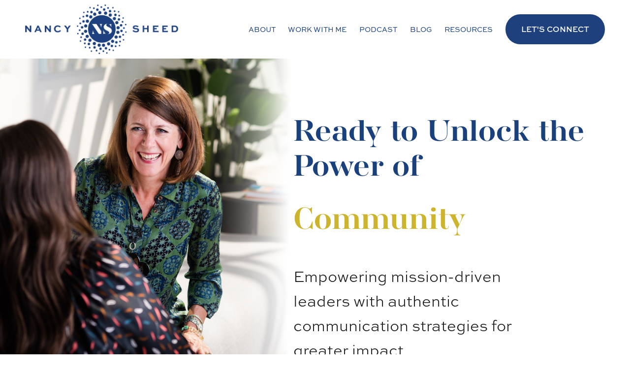

--- FILE ---
content_type: text/html;charset=utf-8
request_url: https://www.nancysheed.com/?p=2112
body_size: 49440
content:
<!doctype html>
<html xmlns:og="http://opengraphprotocol.org/schema/" xmlns:fb="http://www.facebook.com/2008/fbml" lang="en-US"  >
  <head>
    <meta http-equiv="X-UA-Compatible" content="IE=edge,chrome=1">
    <meta name="viewport" content="width=device-width, initial-scale=1">
    <!-- This is Squarespace. --><!-- caterpillar-tambourine-rx3f -->
<base href="">
<meta charset="utf-8" />
<title>Sheed Communications</title>
<meta http-equiv="Accept-CH" content="Sec-CH-UA-Platform-Version, Sec-CH-UA-Model" /><link rel="icon" type="image/x-icon" media="(prefers-color-scheme: light)" href="https://images.squarespace-cdn.com/content/v1/6728e10c7fff8773357ed119/ed424eef-6492-45fe-ab4a-418a2d14a76c/favicon.ico?format=100w"/>
<link rel="icon" type="image/x-icon" media="(prefers-color-scheme: dark)" href="https://images.squarespace-cdn.com/content/v1/6728e10c7fff8773357ed119/37e17035-9b03-4569-968e-7b17fef42fb3/favicon.ico?format=100w"/>
<link rel="canonical" href="https://www.nancysheed.com"/>
<meta property="og:site_name" content="Sheed Communications"/>
<meta property="og:title" content="Sheed Communications"/>
<meta property="og:url" content="https://www.nancysheed.com"/>
<meta property="og:type" content="website"/>
<meta property="og:description" content="Empowering mission driven thought leaders, experts, authors, and entrepreneurs with authentic communication strategies for greater impact. Nancy Sheed provides strategic consulting and collaboration services helping clients build their brand, grow their platforms, and create meaningful engagement wi"/>
<meta property="og:image" content="http://static1.squarespace.com/static/6728e10c7fff8773357ed119/t/67a26c61e9c7eb7e244bf65d/1738697825156/Nancy-Sheed-0062.jpg?format=1500w"/>
<meta property="og:image:width" content="1500"/>
<meta property="og:image:height" content="1000"/>
<meta itemprop="name" content="Sheed Communications"/>
<meta itemprop="url" content="https://www.nancysheed.com"/>
<meta itemprop="description" content="Empowering mission driven thought leaders, experts, authors, and entrepreneurs with authentic communication strategies for greater impact. Nancy Sheed provides strategic consulting and collaboration services helping clients build their brand, grow their platforms, and create meaningful engagement wi"/>
<meta itemprop="thumbnailUrl" content="http://static1.squarespace.com/static/6728e10c7fff8773357ed119/t/67a26c61e9c7eb7e244bf65d/1738697825156/Nancy-Sheed-0062.jpg?format=1500w"/>
<link rel="image_src" href="http://static1.squarespace.com/static/6728e10c7fff8773357ed119/t/67a26c61e9c7eb7e244bf65d/1738697825156/Nancy-Sheed-0062.jpg?format=1500w" />
<meta itemprop="image" content="http://static1.squarespace.com/static/6728e10c7fff8773357ed119/t/67a26c61e9c7eb7e244bf65d/1738697825156/Nancy-Sheed-0062.jpg?format=1500w"/>
<meta name="twitter:title" content="Sheed Communications"/>
<meta name="twitter:image" content="http://static1.squarespace.com/static/6728e10c7fff8773357ed119/t/67a26c61e9c7eb7e244bf65d/1738697825156/Nancy-Sheed-0062.jpg?format=1500w"/>
<meta name="twitter:url" content="https://www.nancysheed.com"/>
<meta name="twitter:card" content="summary"/>
<meta name="twitter:description" content="Empowering mission driven thought leaders, experts, authors, and entrepreneurs with authentic communication strategies for greater impact. Nancy Sheed provides strategic consulting and collaboration services helping clients build their brand, grow their platforms, and create meaningful engagement wi"/>
<meta name="description" content="Empowering mission driven thought leaders, experts, authors, and 
entrepreneurs with authentic communication strategies for greater impact. 
Nancy Sheed provides strategic consulting and collaboration services 
helping clients build their brand, grow their platforms, and create 
meaningful engagement with their target audiences. COLLABORATE + CONNECT + 
CREATE" />
<link rel="preconnect" href="https://images.squarespace-cdn.com">
<link rel="preconnect" href="https://use.typekit.net" crossorigin>
<link rel="preconnect" href="https://p.typekit.net" crossorigin>
<script type="text/javascript" src="//use.typekit.net/ik/[base64].js" async fetchpriority="high" onload="try{Typekit.load();}catch(e){} document.documentElement.classList.remove('wf-loading');"></script>
<script>document.documentElement.classList.add('wf-loading')</script>
<style>@keyframes fonts-loading { 0%, 99% { color: transparent; } } html.wf-loading * { animation: fonts-loading 3s; }</style>
<script type="text/javascript" crossorigin="anonymous" defer="true" nomodule="nomodule" src="//assets.squarespace.com/@sqs/polyfiller/1.6/legacy.js"></script>
<script type="text/javascript" crossorigin="anonymous" defer="true" src="//assets.squarespace.com/@sqs/polyfiller/1.6/modern.js"></script>
<script type="text/javascript">SQUARESPACE_ROLLUPS = {};</script>
<script>(function(rollups, name) { if (!rollups[name]) { rollups[name] = {}; } rollups[name].js = ["//assets.squarespace.com/universal/scripts-compressed/extract-css-runtime-37a22516b27a7e8b-min.en-US.js"]; })(SQUARESPACE_ROLLUPS, 'squarespace-extract_css_runtime');</script>
<script crossorigin="anonymous" src="//assets.squarespace.com/universal/scripts-compressed/extract-css-runtime-37a22516b27a7e8b-min.en-US.js" defer ></script><script>(function(rollups, name) { if (!rollups[name]) { rollups[name] = {}; } rollups[name].js = ["//assets.squarespace.com/universal/scripts-compressed/extract-css-moment-js-vendor-6f2a1f6ec9a41489-min.en-US.js"]; })(SQUARESPACE_ROLLUPS, 'squarespace-extract_css_moment_js_vendor');</script>
<script crossorigin="anonymous" src="//assets.squarespace.com/universal/scripts-compressed/extract-css-moment-js-vendor-6f2a1f6ec9a41489-min.en-US.js" defer ></script><script>(function(rollups, name) { if (!rollups[name]) { rollups[name] = {}; } rollups[name].js = ["//assets.squarespace.com/universal/scripts-compressed/cldr-resource-pack-22ed584d99d9b83d-min.en-US.js"]; })(SQUARESPACE_ROLLUPS, 'squarespace-cldr_resource_pack');</script>
<script crossorigin="anonymous" src="//assets.squarespace.com/universal/scripts-compressed/cldr-resource-pack-22ed584d99d9b83d-min.en-US.js" defer ></script><script>(function(rollups, name) { if (!rollups[name]) { rollups[name] = {}; } rollups[name].js = ["//assets.squarespace.com/universal/scripts-compressed/common-vendors-stable-fbd854d40b0804b7-min.en-US.js"]; })(SQUARESPACE_ROLLUPS, 'squarespace-common_vendors_stable');</script>
<script crossorigin="anonymous" src="//assets.squarespace.com/universal/scripts-compressed/common-vendors-stable-fbd854d40b0804b7-min.en-US.js" defer ></script><script>(function(rollups, name) { if (!rollups[name]) { rollups[name] = {}; } rollups[name].js = ["//assets.squarespace.com/universal/scripts-compressed/common-vendors-4eceb3db532a1896-min.en-US.js"]; })(SQUARESPACE_ROLLUPS, 'squarespace-common_vendors');</script>
<script crossorigin="anonymous" src="//assets.squarespace.com/universal/scripts-compressed/common-vendors-4eceb3db532a1896-min.en-US.js" defer ></script><script>(function(rollups, name) { if (!rollups[name]) { rollups[name] = {}; } rollups[name].js = ["//assets.squarespace.com/universal/scripts-compressed/common-7989285b8edc864e-min.en-US.js"]; })(SQUARESPACE_ROLLUPS, 'squarespace-common');</script>
<script crossorigin="anonymous" src="//assets.squarespace.com/universal/scripts-compressed/common-7989285b8edc864e-min.en-US.js" defer ></script><script>(function(rollups, name) { if (!rollups[name]) { rollups[name] = {}; } rollups[name].js = ["//assets.squarespace.com/universal/scripts-compressed/user-account-core-b4aa0c8a8a664afe-min.en-US.js"]; })(SQUARESPACE_ROLLUPS, 'squarespace-user_account_core');</script>
<script crossorigin="anonymous" src="//assets.squarespace.com/universal/scripts-compressed/user-account-core-b4aa0c8a8a664afe-min.en-US.js" defer ></script><script>(function(rollups, name) { if (!rollups[name]) { rollups[name] = {}; } rollups[name].css = ["//assets.squarespace.com/universal/styles-compressed/user-account-core-d101a9d3cd0580b1-min.en-US.css"]; })(SQUARESPACE_ROLLUPS, 'squarespace-user_account_core');</script>
<link rel="stylesheet" type="text/css" href="//assets.squarespace.com/universal/styles-compressed/user-account-core-d101a9d3cd0580b1-min.en-US.css"><script>(function(rollups, name) { if (!rollups[name]) { rollups[name] = {}; } rollups[name].js = ["//assets.squarespace.com/universal/scripts-compressed/performance-6c7058b44420b6db-min.en-US.js"]; })(SQUARESPACE_ROLLUPS, 'squarespace-performance');</script>
<script crossorigin="anonymous" src="//assets.squarespace.com/universal/scripts-compressed/performance-6c7058b44420b6db-min.en-US.js" defer ></script><script data-name="static-context">Static = window.Static || {}; Static.SQUARESPACE_CONTEXT = {"betaFeatureFlags":["campaigns_discount_section_in_blasts","enable_form_submission_trigger","modernized-pdp-m2-enabled","campaigns_merch_state","marketing_automations","section-sdk-plp-list-view-atc-button-enabled","scripts_defer","supports_versioned_template_assets","marketing_landing_page","commerce-product-forms-rendering","campaigns_new_image_layout_picker","contacts_and_campaigns_redesign","i18n_beta_website_locales","member_areas_feature","nested_categories","campaigns_thumbnail_layout","campaigns_discount_section_in_automations","override_block_styles","enable_modernized_pdp_m3_layout_data","new_stacked_index","pdp-site-styling-updates","form_block_first_last_name_required","campaigns_import_discounts"],"facebookAppId":"314192535267336","facebookApiVersion":"v6.0","rollups":{"squarespace-announcement-bar":{"js":"//assets.squarespace.com/universal/scripts-compressed/announcement-bar-92ab1c4891022f1d-min.en-US.js"},"squarespace-audio-player":{"css":"//assets.squarespace.com/universal/styles-compressed/audio-player-b05f5197a871c566-min.en-US.css","js":"//assets.squarespace.com/universal/scripts-compressed/audio-player-48b2ef79cf1c7ffb-min.en-US.js"},"squarespace-blog-collection-list":{"css":"//assets.squarespace.com/universal/styles-compressed/blog-collection-list-b4046463b72f34e2-min.en-US.css","js":"//assets.squarespace.com/universal/scripts-compressed/blog-collection-list-f78db80fc1cd6fce-min.en-US.js"},"squarespace-calendar-block-renderer":{"css":"//assets.squarespace.com/universal/styles-compressed/calendar-block-renderer-b72d08ba4421f5a0-min.en-US.css","js":"//assets.squarespace.com/universal/scripts-compressed/calendar-block-renderer-550530d9b21148ea-min.en-US.js"},"squarespace-chartjs-helpers":{"css":"//assets.squarespace.com/universal/styles-compressed/chartjs-helpers-96b256171ee039c1-min.en-US.css","js":"//assets.squarespace.com/universal/scripts-compressed/chartjs-helpers-4fd57f343946d08e-min.en-US.js"},"squarespace-comments":{"css":"//assets.squarespace.com/universal/styles-compressed/comments-1005d8fa07d32785-min.en-US.css","js":"//assets.squarespace.com/universal/scripts-compressed/comments-ddbed2e69fd3befa-min.en-US.js"},"squarespace-custom-css-popup":{"css":"//assets.squarespace.com/universal/styles-compressed/custom-css-popup-679a91a14e6e13a0-min.en-US.css","js":"//assets.squarespace.com/universal/scripts-compressed/custom-css-popup-3b7d885fa560921a-min.en-US.js"},"squarespace-dialog":{"css":"//assets.squarespace.com/universal/styles-compressed/dialog-f9093f2d526b94df-min.en-US.css","js":"//assets.squarespace.com/universal/scripts-compressed/dialog-2540b905667f1e8a-min.en-US.js"},"squarespace-events-collection":{"css":"//assets.squarespace.com/universal/styles-compressed/events-collection-b72d08ba4421f5a0-min.en-US.css","js":"//assets.squarespace.com/universal/scripts-compressed/events-collection-3e7891c6b5666deb-min.en-US.js"},"squarespace-form-rendering-utils":{"js":"//assets.squarespace.com/universal/scripts-compressed/form-rendering-utils-c55cb4954532d2e9-min.en-US.js"},"squarespace-forms":{"css":"//assets.squarespace.com/universal/styles-compressed/forms-0afd3c6ac30bbab1-min.en-US.css","js":"//assets.squarespace.com/universal/scripts-compressed/forms-5d3eff1221a2050f-min.en-US.js"},"squarespace-gallery-collection-list":{"css":"//assets.squarespace.com/universal/styles-compressed/gallery-collection-list-b4046463b72f34e2-min.en-US.css","js":"//assets.squarespace.com/universal/scripts-compressed/gallery-collection-list-07747667a3187b76-min.en-US.js"},"squarespace-image-zoom":{"css":"//assets.squarespace.com/universal/styles-compressed/image-zoom-b4046463b72f34e2-min.en-US.css","js":"//assets.squarespace.com/universal/scripts-compressed/image-zoom-60c18dc5f8f599ea-min.en-US.js"},"squarespace-pinterest":{"css":"//assets.squarespace.com/universal/styles-compressed/pinterest-b4046463b72f34e2-min.en-US.css","js":"//assets.squarespace.com/universal/scripts-compressed/pinterest-95bcbc1cf54446d6-min.en-US.js"},"squarespace-popup-overlay":{"css":"//assets.squarespace.com/universal/styles-compressed/popup-overlay-b742b752f5880972-min.en-US.css","js":"//assets.squarespace.com/universal/scripts-compressed/popup-overlay-8103e8e9061090c8-min.en-US.js"},"squarespace-product-quick-view":{"css":"//assets.squarespace.com/universal/styles-compressed/product-quick-view-9548705e5cf7ee87-min.en-US.css","js":"//assets.squarespace.com/universal/scripts-compressed/product-quick-view-1045093de9b77d7f-min.en-US.js"},"squarespace-products-collection-item-v2":{"css":"//assets.squarespace.com/universal/styles-compressed/products-collection-item-v2-b4046463b72f34e2-min.en-US.css","js":"//assets.squarespace.com/universal/scripts-compressed/products-collection-item-v2-e3a3f101748fca6e-min.en-US.js"},"squarespace-products-collection-list-v2":{"css":"//assets.squarespace.com/universal/styles-compressed/products-collection-list-v2-b4046463b72f34e2-min.en-US.css","js":"//assets.squarespace.com/universal/scripts-compressed/products-collection-list-v2-eedc544f4cc56af4-min.en-US.js"},"squarespace-search-page":{"css":"//assets.squarespace.com/universal/styles-compressed/search-page-90a67fc09b9b32c6-min.en-US.css","js":"//assets.squarespace.com/universal/scripts-compressed/search-page-0ff0e020ab1fa1a7-min.en-US.js"},"squarespace-search-preview":{"js":"//assets.squarespace.com/universal/scripts-compressed/search-preview-0cd39e3057f784ac-min.en-US.js"},"squarespace-simple-liking":{"css":"//assets.squarespace.com/universal/styles-compressed/simple-liking-701bf8bbc05ec6aa-min.en-US.css","js":"//assets.squarespace.com/universal/scripts-compressed/simple-liking-c63bf8989a1c119a-min.en-US.js"},"squarespace-social-buttons":{"css":"//assets.squarespace.com/universal/styles-compressed/social-buttons-95032e5fa98e47a5-min.en-US.css","js":"//assets.squarespace.com/universal/scripts-compressed/social-buttons-0d3103d68d9577b7-min.en-US.js"},"squarespace-tourdates":{"css":"//assets.squarespace.com/universal/styles-compressed/tourdates-b4046463b72f34e2-min.en-US.css","js":"//assets.squarespace.com/universal/scripts-compressed/tourdates-6935a85e44fbeb38-min.en-US.js"},"squarespace-website-overlays-manager":{"css":"//assets.squarespace.com/universal/styles-compressed/website-overlays-manager-07ea5a4e004e6710-min.en-US.css","js":"//assets.squarespace.com/universal/scripts-compressed/website-overlays-manager-70d38206948bb16f-min.en-US.js"}},"pageType":2,"website":{"id":"6728e10c7fff8773357ed119","identifier":"caterpillar-tambourine-rx3f","websiteType":1,"contentModifiedOn":1768555658775,"cloneable":false,"hasBeenCloneable":false,"siteStatus":{},"language":"en-US","translationLocale":"en-US","formattingLocale":"en-US","timeZone":"America/New_York","machineTimeZoneOffset":-18000000,"timeZoneOffset":-18000000,"timeZoneAbbr":"EST","siteTitle":"Sheed Communications","fullSiteTitle":"Sheed Communications","location":{},"logoImageId":"6729fab878b9d7735508fb28","shareButtonOptions":{"3":true,"8":true,"2":true,"1":true,"6":true,"7":true,"4":true},"logoImageUrl":"//images.squarespace-cdn.com/content/v1/6728e10c7fff8773357ed119/b05943ba-dff0-47fd-a714-8004578ea297/NSLogo_OneColor_Horizontal_CMYK.png","authenticUrl":"https://www.nancysheed.com","internalUrl":"https://caterpillar-tambourine-rx3f.squarespace.com","baseUrl":"https://www.nancysheed.com","primaryDomain":"www.nancysheed.com","sslSetting":3,"isHstsEnabled":true,"socialAccounts":[{"serviceId":65,"screenname":"LinkedIn","addedOn":1730968823411,"profileUrl":"https://www.linkedin.com/in/nancysheed","iconEnabled":true,"serviceName":"linkedin-unauth"},{"serviceId":64,"screenname":"Instagram","addedOn":1730732300578,"profileUrl":"https://www.instagram.com/sheesalt/","iconEnabled":true,"serviceName":"instagram-unauth"},{"serviceId":83,"screenname":"Threads","addedOn":1730968868856,"profileUrl":"https://www.threads.net/@sheesalt","iconEnabled":true,"serviceName":"threads-unauth"},{"serviceId":60,"screenname":"Facebook","addedOn":1730732300582,"profileUrl":"https://www.facebook.com/NancySheedLLC","iconEnabled":true,"serviceName":"facebook-unauth"}],"typekitId":"","statsMigrated":false,"imageMetadataProcessingEnabled":false,"screenshotId":"b8460185fffbd02de236093efd2ece17e31cd59afbebf9bae647657105bf5306","captchaSettings":{"enabledForDonations":false},"showOwnerLogin":false},"websiteSettings":{"id":"6728e10c7fff8773357ed11c","websiteId":"6728e10c7fff8773357ed119","subjects":[],"country":"US","state":"NY","simpleLikingEnabled":true,"mobileInfoBarSettings":{"style":1,"isContactEmailEnabled":false,"isContactPhoneNumberEnabled":false,"isLocationEnabled":false,"isBusinessHoursEnabled":false},"announcementBarSettings":{"style":1},"popupOverlaySettings":{"style":1,"enabledPages":[]},"commentLikesAllowed":true,"commentAnonAllowed":true,"commentThreaded":true,"commentApprovalRequired":false,"commentAvatarsOn":true,"commentSortType":2,"commentFlagThreshold":0,"commentFlagsAllowed":true,"commentEnableByDefault":true,"commentDisableAfterDaysDefault":0,"disqusShortname":"","commentsEnabled":false,"businessHours":{},"storeSettings":{"returnPolicy":null,"termsOfService":null,"privacyPolicy":null,"expressCheckout":false,"continueShoppingLinkUrl":"/","useLightCart":false,"showNoteField":false,"shippingCountryDefaultValue":"US","billToShippingDefaultValue":false,"showShippingPhoneNumber":true,"isShippingPhoneRequired":false,"showBillingPhoneNumber":true,"isBillingPhoneRequired":false,"currenciesSupported":["USD","CAD","GBP","AUD","EUR","CHF","NOK","SEK","DKK","NZD","SGD","MXN","HKD","CZK","ILS","MYR","RUB","PHP","PLN","THB","BRL","ARS","COP","IDR","INR","JPY","ZAR"],"defaultCurrency":"USD","selectedCurrency":"USD","measurementStandard":1,"showCustomCheckoutForm":false,"checkoutPageMarketingOptInEnabled":true,"enableMailingListOptInByDefault":false,"sameAsRetailLocation":false,"merchandisingSettings":{"scarcityEnabledOnProductItems":false,"scarcityEnabledOnProductBlocks":false,"scarcityMessageType":"DEFAULT_SCARCITY_MESSAGE","scarcityThreshold":10,"multipleQuantityAllowedForServices":true,"restockNotificationsEnabled":false,"restockNotificationsSuccessText":"","restockNotificationsMailingListSignUpEnabled":false,"relatedProductsEnabled":false,"relatedProductsOrdering":"random","soldOutVariantsDropdownDisabled":false,"productComposerOptedIn":false,"productComposerABTestOptedOut":false,"productReviewsEnabled":false},"minimumOrderSubtotalEnabled":false,"minimumOrderSubtotal":{"currency":"USD","value":"0.00"},"addToCartConfirmationType":2,"isLive":false,"multipleQuantityAllowedForServices":true},"useEscapeKeyToLogin":false,"ssBadgeType":1,"ssBadgePosition":4,"ssBadgeVisibility":1,"ssBadgeDevices":1,"pinterestOverlayOptions":{"mode":"disabled"},"userAccountsSettings":{"loginAllowed":true,"signupAllowed":true}},"cookieSettings":{"isCookieBannerEnabled":false,"isRestrictiveCookiePolicyEnabled":false,"cookieBannerText":"","cookieBannerTheme":"","cookieBannerVariant":"","cookieBannerPosition":"","cookieBannerCtaVariant":"","cookieBannerCtaText":"","cookieBannerAcceptType":"OPT_IN","cookieBannerOptOutCtaText":"","cookieBannerHasOptOut":false,"cookieBannerHasManageCookies":true,"cookieBannerManageCookiesLabel":"","cookieBannerSavedPreferencesText":"","cookieBannerSavedPreferencesLayout":"PILL"},"websiteCloneable":false,"collection":{"title":"Home","id":"6729ef71c8c13f0fbc72ad4b","fullUrl":"/","type":10,"permissionType":1},"subscribed":false,"appDomain":"squarespace.com","templateTweakable":true,"tweakJSON":{"form-use-theme-colors":"false","header-logo-height":"101px","header-mobile-logo-max-height":"70px","header-vert-padding":"0.7vw","header-width":"Full","maxPageWidth":"1800px","mobile-header-vert-padding":"6vw","pagePadding":"4vw","tweak-blog-alternating-side-by-side-image-aspect-ratio":"1:1 Square","tweak-blog-alternating-side-by-side-image-spacing":"6%","tweak-blog-alternating-side-by-side-meta-spacing":"20px","tweak-blog-alternating-side-by-side-primary-meta":"Categories","tweak-blog-alternating-side-by-side-read-more-spacing":"20px","tweak-blog-alternating-side-by-side-secondary-meta":"None","tweak-blog-basic-grid-columns":"3","tweak-blog-basic-grid-image-aspect-ratio":"1:1 Square","tweak-blog-basic-grid-image-spacing":"25px","tweak-blog-basic-grid-meta-spacing":"25px","tweak-blog-basic-grid-primary-meta":"Categories","tweak-blog-basic-grid-read-more-spacing":"1px","tweak-blog-basic-grid-secondary-meta":"None","tweak-blog-item-custom-width":"64","tweak-blog-item-show-author-profile":"false","tweak-blog-item-width":"Custom","tweak-blog-masonry-columns":"2","tweak-blog-masonry-horizontal-spacing":"30px","tweak-blog-masonry-image-spacing":"20px","tweak-blog-masonry-meta-spacing":"30px","tweak-blog-masonry-primary-meta":"Categories","tweak-blog-masonry-read-more-spacing":"15px","tweak-blog-masonry-secondary-meta":"Date","tweak-blog-masonry-vertical-spacing":"30px","tweak-blog-side-by-side-image-aspect-ratio":"1:1 Square","tweak-blog-side-by-side-image-spacing":"6%","tweak-blog-side-by-side-meta-spacing":"20px","tweak-blog-side-by-side-primary-meta":"Categories","tweak-blog-side-by-side-read-more-spacing":"20px","tweak-blog-side-by-side-secondary-meta":"Date","tweak-blog-single-column-image-spacing":"50px","tweak-blog-single-column-meta-spacing":"30px","tweak-blog-single-column-primary-meta":"Categories","tweak-blog-single-column-read-more-spacing":"30px","tweak-blog-single-column-secondary-meta":"Date","tweak-events-stacked-show-thumbnails":"true","tweak-events-stacked-thumbnail-size":"3:2 Standard","tweak-fixed-header":"false","tweak-fixed-header-style":"Basic","tweak-global-animations-animation-curve":"ease","tweak-global-animations-animation-delay":"0.6s","tweak-global-animations-animation-duration":"0.90s","tweak-global-animations-animation-style":"fade","tweak-global-animations-animation-type":"fade","tweak-global-animations-complexity-level":"detailed","tweak-global-animations-enabled":"true","tweak-portfolio-grid-basic-custom-height":"50","tweak-portfolio-grid-overlay-custom-height":"50","tweak-portfolio-hover-follow-acceleration":"10%","tweak-portfolio-hover-follow-animation-duration":"Medium","tweak-portfolio-hover-follow-animation-type":"Fade","tweak-portfolio-hover-follow-delimiter":"Forward Slash","tweak-portfolio-hover-follow-front":"false","tweak-portfolio-hover-follow-layout":"Inline","tweak-portfolio-hover-follow-size":"75","tweak-portfolio-hover-follow-text-spacing-x":"1.5","tweak-portfolio-hover-follow-text-spacing-y":"1.5","tweak-portfolio-hover-static-animation-duration":"Medium","tweak-portfolio-hover-static-animation-type":"Scale Up","tweak-portfolio-hover-static-delimiter":"Forward Slash","tweak-portfolio-hover-static-front":"false","tweak-portfolio-hover-static-layout":"Stacked","tweak-portfolio-hover-static-size":"75","tweak-portfolio-hover-static-text-spacing-x":"1.5","tweak-portfolio-hover-static-text-spacing-y":"1.5","tweak-portfolio-index-background-animation-duration":"Medium","tweak-portfolio-index-background-animation-type":"Fade","tweak-portfolio-index-background-custom-height":"50","tweak-portfolio-index-background-delimiter":"None","tweak-portfolio-index-background-height":"Large","tweak-portfolio-index-background-horizontal-alignment":"Center","tweak-portfolio-index-background-link-format":"Stacked","tweak-portfolio-index-background-persist":"false","tweak-portfolio-index-background-vertical-alignment":"Middle","tweak-portfolio-index-background-width":"Full","tweak-transparent-header":"false"},"templateId":"5c5a519771c10ba3470d8101","templateVersion":"7.1","pageFeatures":[1,2,4],"gmRenderKey":"QUl6YVN5Q0JUUk9xNkx1dkZfSUUxcjQ2LVQ0QWVUU1YtMGQ3bXk4","templateScriptsRootUrl":"https://static1.squarespace.com/static/vta/5c5a519771c10ba3470d8101/scripts/","impersonatedSession":false,"tzData":{"zones":[[-300,"US","E%sT",null]],"rules":{"US":[[1967,2006,null,"Oct","lastSun","2:00","0","S"],[1987,2006,null,"Apr","Sun>=1","2:00","1:00","D"],[2007,"max",null,"Mar","Sun>=8","2:00","1:00","D"],[2007,"max",null,"Nov","Sun>=1","2:00","0","S"]]}},"showAnnouncementBar":false,"recaptchaEnterpriseContext":{"recaptchaEnterpriseSiteKey":"6LdDFQwjAAAAAPigEvvPgEVbb7QBm-TkVJdDTlAv"},"i18nContext":{"timeZoneData":{"id":"America/New_York","name":"Eastern Time"}},"env":"PRODUCTION","visitorFormContext":{"formFieldFormats":{"initialAddressFormat":{"id":0,"type":"ADDRESS","country":"US","labelLocale":"en","fields":[{"type":"FIELD","label":"Address Line 1","identifier":"Line1","length":0,"required":true,"metadata":{"autocomplete":"address-line1"}},{"type":"SEPARATOR","label":"\n","identifier":"Newline","length":0,"required":false,"metadata":{}},{"type":"FIELD","label":"Address Line 2","identifier":"Line2","length":0,"required":false,"metadata":{"autocomplete":"address-line2"}},{"type":"SEPARATOR","label":"\n","identifier":"Newline","length":0,"required":false,"metadata":{}},{"type":"FIELD","label":"City","identifier":"City","length":0,"required":true,"metadata":{"autocomplete":"address-level2"}},{"type":"SEPARATOR","label":",","identifier":"Comma","length":0,"required":false,"metadata":{}},{"type":"SEPARATOR","label":" ","identifier":"Space","length":0,"required":false,"metadata":{}},{"type":"FIELD","label":"State","identifier":"State","length":0,"required":true,"metadata":{"autocomplete":"address-level1"}},{"type":"SEPARATOR","label":" ","identifier":"Space","length":0,"required":false,"metadata":{}},{"type":"FIELD","label":"ZIP Code","identifier":"Zip","length":0,"required":true,"metadata":{"autocomplete":"postal-code"}}]},"initialNameOrder":"GIVEN_FIRST","initialPhoneFormat":{"id":0,"type":"PHONE_NUMBER","country":"US","labelLocale":"en-US","fields":[{"type":"SEPARATOR","label":"(","identifier":"LeftParen","length":0,"required":false,"metadata":{}},{"type":"FIELD","label":"1","identifier":"1","length":3,"required":false,"metadata":{}},{"type":"SEPARATOR","label":")","identifier":"RightParen","length":0,"required":false,"metadata":{}},{"type":"SEPARATOR","label":" ","identifier":"Space","length":0,"required":false,"metadata":{}},{"type":"FIELD","label":"2","identifier":"2","length":3,"required":false,"metadata":{}},{"type":"SEPARATOR","label":"-","identifier":"Dash","length":0,"required":false,"metadata":{}},{"type":"FIELD","label":"3","identifier":"3","length":14,"required":false,"metadata":{}}]},"countries":[{"name":"Afghanistan","code":"AF","phoneCode":"+93"},{"name":"\u00C5land Islands","code":"AX","phoneCode":"+358"},{"name":"Albania","code":"AL","phoneCode":"+355"},{"name":"Algeria","code":"DZ","phoneCode":"+213"},{"name":"American Samoa","code":"AS","phoneCode":"+1"},{"name":"Andorra","code":"AD","phoneCode":"+376"},{"name":"Angola","code":"AO","phoneCode":"+244"},{"name":"Anguilla","code":"AI","phoneCode":"+1"},{"name":"Antigua & Barbuda","code":"AG","phoneCode":"+1"},{"name":"Argentina","code":"AR","phoneCode":"+54"},{"name":"Armenia","code":"AM","phoneCode":"+374"},{"name":"Aruba","code":"AW","phoneCode":"+297"},{"name":"Ascension Island","code":"AC","phoneCode":"+247"},{"name":"Australia","code":"AU","phoneCode":"+61"},{"name":"Austria","code":"AT","phoneCode":"+43"},{"name":"Azerbaijan","code":"AZ","phoneCode":"+994"},{"name":"Bahamas","code":"BS","phoneCode":"+1"},{"name":"Bahrain","code":"BH","phoneCode":"+973"},{"name":"Bangladesh","code":"BD","phoneCode":"+880"},{"name":"Barbados","code":"BB","phoneCode":"+1"},{"name":"Belarus","code":"BY","phoneCode":"+375"},{"name":"Belgium","code":"BE","phoneCode":"+32"},{"name":"Belize","code":"BZ","phoneCode":"+501"},{"name":"Benin","code":"BJ","phoneCode":"+229"},{"name":"Bermuda","code":"BM","phoneCode":"+1"},{"name":"Bhutan","code":"BT","phoneCode":"+975"},{"name":"Bolivia","code":"BO","phoneCode":"+591"},{"name":"Bosnia & Herzegovina","code":"BA","phoneCode":"+387"},{"name":"Botswana","code":"BW","phoneCode":"+267"},{"name":"Brazil","code":"BR","phoneCode":"+55"},{"name":"British Indian Ocean Territory","code":"IO","phoneCode":"+246"},{"name":"British Virgin Islands","code":"VG","phoneCode":"+1"},{"name":"Brunei","code":"BN","phoneCode":"+673"},{"name":"Bulgaria","code":"BG","phoneCode":"+359"},{"name":"Burkina Faso","code":"BF","phoneCode":"+226"},{"name":"Burundi","code":"BI","phoneCode":"+257"},{"name":"Cambodia","code":"KH","phoneCode":"+855"},{"name":"Cameroon","code":"CM","phoneCode":"+237"},{"name":"Canada","code":"CA","phoneCode":"+1"},{"name":"Cape Verde","code":"CV","phoneCode":"+238"},{"name":"Caribbean Netherlands","code":"BQ","phoneCode":"+599"},{"name":"Cayman Islands","code":"KY","phoneCode":"+1"},{"name":"Central African Republic","code":"CF","phoneCode":"+236"},{"name":"Chad","code":"TD","phoneCode":"+235"},{"name":"Chile","code":"CL","phoneCode":"+56"},{"name":"China","code":"CN","phoneCode":"+86"},{"name":"Christmas Island","code":"CX","phoneCode":"+61"},{"name":"Cocos (Keeling) Islands","code":"CC","phoneCode":"+61"},{"name":"Colombia","code":"CO","phoneCode":"+57"},{"name":"Comoros","code":"KM","phoneCode":"+269"},{"name":"Congo - Brazzaville","code":"CG","phoneCode":"+242"},{"name":"Congo - Kinshasa","code":"CD","phoneCode":"+243"},{"name":"Cook Islands","code":"CK","phoneCode":"+682"},{"name":"Costa Rica","code":"CR","phoneCode":"+506"},{"name":"C\u00F4te d\u2019Ivoire","code":"CI","phoneCode":"+225"},{"name":"Croatia","code":"HR","phoneCode":"+385"},{"name":"Cuba","code":"CU","phoneCode":"+53"},{"name":"Cura\u00E7ao","code":"CW","phoneCode":"+599"},{"name":"Cyprus","code":"CY","phoneCode":"+357"},{"name":"Czechia","code":"CZ","phoneCode":"+420"},{"name":"Denmark","code":"DK","phoneCode":"+45"},{"name":"Djibouti","code":"DJ","phoneCode":"+253"},{"name":"Dominica","code":"DM","phoneCode":"+1"},{"name":"Dominican Republic","code":"DO","phoneCode":"+1"},{"name":"Ecuador","code":"EC","phoneCode":"+593"},{"name":"Egypt","code":"EG","phoneCode":"+20"},{"name":"El Salvador","code":"SV","phoneCode":"+503"},{"name":"Equatorial Guinea","code":"GQ","phoneCode":"+240"},{"name":"Eritrea","code":"ER","phoneCode":"+291"},{"name":"Estonia","code":"EE","phoneCode":"+372"},{"name":"Eswatini","code":"SZ","phoneCode":"+268"},{"name":"Ethiopia","code":"ET","phoneCode":"+251"},{"name":"Falkland Islands","code":"FK","phoneCode":"+500"},{"name":"Faroe Islands","code":"FO","phoneCode":"+298"},{"name":"Fiji","code":"FJ","phoneCode":"+679"},{"name":"Finland","code":"FI","phoneCode":"+358"},{"name":"France","code":"FR","phoneCode":"+33"},{"name":"French Guiana","code":"GF","phoneCode":"+594"},{"name":"French Polynesia","code":"PF","phoneCode":"+689"},{"name":"Gabon","code":"GA","phoneCode":"+241"},{"name":"Gambia","code":"GM","phoneCode":"+220"},{"name":"Georgia","code":"GE","phoneCode":"+995"},{"name":"Germany","code":"DE","phoneCode":"+49"},{"name":"Ghana","code":"GH","phoneCode":"+233"},{"name":"Gibraltar","code":"GI","phoneCode":"+350"},{"name":"Greece","code":"GR","phoneCode":"+30"},{"name":"Greenland","code":"GL","phoneCode":"+299"},{"name":"Grenada","code":"GD","phoneCode":"+1"},{"name":"Guadeloupe","code":"GP","phoneCode":"+590"},{"name":"Guam","code":"GU","phoneCode":"+1"},{"name":"Guatemala","code":"GT","phoneCode":"+502"},{"name":"Guernsey","code":"GG","phoneCode":"+44"},{"name":"Guinea","code":"GN","phoneCode":"+224"},{"name":"Guinea-Bissau","code":"GW","phoneCode":"+245"},{"name":"Guyana","code":"GY","phoneCode":"+592"},{"name":"Haiti","code":"HT","phoneCode":"+509"},{"name":"Honduras","code":"HN","phoneCode":"+504"},{"name":"Hong Kong SAR China","code":"HK","phoneCode":"+852"},{"name":"Hungary","code":"HU","phoneCode":"+36"},{"name":"Iceland","code":"IS","phoneCode":"+354"},{"name":"India","code":"IN","phoneCode":"+91"},{"name":"Indonesia","code":"ID","phoneCode":"+62"},{"name":"Iran","code":"IR","phoneCode":"+98"},{"name":"Iraq","code":"IQ","phoneCode":"+964"},{"name":"Ireland","code":"IE","phoneCode":"+353"},{"name":"Isle of Man","code":"IM","phoneCode":"+44"},{"name":"Israel","code":"IL","phoneCode":"+972"},{"name":"Italy","code":"IT","phoneCode":"+39"},{"name":"Jamaica","code":"JM","phoneCode":"+1"},{"name":"Japan","code":"JP","phoneCode":"+81"},{"name":"Jersey","code":"JE","phoneCode":"+44"},{"name":"Jordan","code":"JO","phoneCode":"+962"},{"name":"Kazakhstan","code":"KZ","phoneCode":"+7"},{"name":"Kenya","code":"KE","phoneCode":"+254"},{"name":"Kiribati","code":"KI","phoneCode":"+686"},{"name":"Kosovo","code":"XK","phoneCode":"+383"},{"name":"Kuwait","code":"KW","phoneCode":"+965"},{"name":"Kyrgyzstan","code":"KG","phoneCode":"+996"},{"name":"Laos","code":"LA","phoneCode":"+856"},{"name":"Latvia","code":"LV","phoneCode":"+371"},{"name":"Lebanon","code":"LB","phoneCode":"+961"},{"name":"Lesotho","code":"LS","phoneCode":"+266"},{"name":"Liberia","code":"LR","phoneCode":"+231"},{"name":"Libya","code":"LY","phoneCode":"+218"},{"name":"Liechtenstein","code":"LI","phoneCode":"+423"},{"name":"Lithuania","code":"LT","phoneCode":"+370"},{"name":"Luxembourg","code":"LU","phoneCode":"+352"},{"name":"Macao SAR China","code":"MO","phoneCode":"+853"},{"name":"Madagascar","code":"MG","phoneCode":"+261"},{"name":"Malawi","code":"MW","phoneCode":"+265"},{"name":"Malaysia","code":"MY","phoneCode":"+60"},{"name":"Maldives","code":"MV","phoneCode":"+960"},{"name":"Mali","code":"ML","phoneCode":"+223"},{"name":"Malta","code":"MT","phoneCode":"+356"},{"name":"Marshall Islands","code":"MH","phoneCode":"+692"},{"name":"Martinique","code":"MQ","phoneCode":"+596"},{"name":"Mauritania","code":"MR","phoneCode":"+222"},{"name":"Mauritius","code":"MU","phoneCode":"+230"},{"name":"Mayotte","code":"YT","phoneCode":"+262"},{"name":"Mexico","code":"MX","phoneCode":"+52"},{"name":"Micronesia","code":"FM","phoneCode":"+691"},{"name":"Moldova","code":"MD","phoneCode":"+373"},{"name":"Monaco","code":"MC","phoneCode":"+377"},{"name":"Mongolia","code":"MN","phoneCode":"+976"},{"name":"Montenegro","code":"ME","phoneCode":"+382"},{"name":"Montserrat","code":"MS","phoneCode":"+1"},{"name":"Morocco","code":"MA","phoneCode":"+212"},{"name":"Mozambique","code":"MZ","phoneCode":"+258"},{"name":"Myanmar (Burma)","code":"MM","phoneCode":"+95"},{"name":"Namibia","code":"NA","phoneCode":"+264"},{"name":"Nauru","code":"NR","phoneCode":"+674"},{"name":"Nepal","code":"NP","phoneCode":"+977"},{"name":"Netherlands","code":"NL","phoneCode":"+31"},{"name":"New Caledonia","code":"NC","phoneCode":"+687"},{"name":"New Zealand","code":"NZ","phoneCode":"+64"},{"name":"Nicaragua","code":"NI","phoneCode":"+505"},{"name":"Niger","code":"NE","phoneCode":"+227"},{"name":"Nigeria","code":"NG","phoneCode":"+234"},{"name":"Niue","code":"NU","phoneCode":"+683"},{"name":"Norfolk Island","code":"NF","phoneCode":"+672"},{"name":"Northern Mariana Islands","code":"MP","phoneCode":"+1"},{"name":"North Korea","code":"KP","phoneCode":"+850"},{"name":"North Macedonia","code":"MK","phoneCode":"+389"},{"name":"Norway","code":"NO","phoneCode":"+47"},{"name":"Oman","code":"OM","phoneCode":"+968"},{"name":"Pakistan","code":"PK","phoneCode":"+92"},{"name":"Palau","code":"PW","phoneCode":"+680"},{"name":"Palestinian Territories","code":"PS","phoneCode":"+970"},{"name":"Panama","code":"PA","phoneCode":"+507"},{"name":"Papua New Guinea","code":"PG","phoneCode":"+675"},{"name":"Paraguay","code":"PY","phoneCode":"+595"},{"name":"Peru","code":"PE","phoneCode":"+51"},{"name":"Philippines","code":"PH","phoneCode":"+63"},{"name":"Poland","code":"PL","phoneCode":"+48"},{"name":"Portugal","code":"PT","phoneCode":"+351"},{"name":"Puerto Rico","code":"PR","phoneCode":"+1"},{"name":"Qatar","code":"QA","phoneCode":"+974"},{"name":"R\u00E9union","code":"RE","phoneCode":"+262"},{"name":"Romania","code":"RO","phoneCode":"+40"},{"name":"Russia","code":"RU","phoneCode":"+7"},{"name":"Rwanda","code":"RW","phoneCode":"+250"},{"name":"Samoa","code":"WS","phoneCode":"+685"},{"name":"San Marino","code":"SM","phoneCode":"+378"},{"name":"S\u00E3o Tom\u00E9 & Pr\u00EDncipe","code":"ST","phoneCode":"+239"},{"name":"Saudi Arabia","code":"SA","phoneCode":"+966"},{"name":"Senegal","code":"SN","phoneCode":"+221"},{"name":"Serbia","code":"RS","phoneCode":"+381"},{"name":"Seychelles","code":"SC","phoneCode":"+248"},{"name":"Sierra Leone","code":"SL","phoneCode":"+232"},{"name":"Singapore","code":"SG","phoneCode":"+65"},{"name":"Sint Maarten","code":"SX","phoneCode":"+1"},{"name":"Slovakia","code":"SK","phoneCode":"+421"},{"name":"Slovenia","code":"SI","phoneCode":"+386"},{"name":"Solomon Islands","code":"SB","phoneCode":"+677"},{"name":"Somalia","code":"SO","phoneCode":"+252"},{"name":"South Africa","code":"ZA","phoneCode":"+27"},{"name":"South Korea","code":"KR","phoneCode":"+82"},{"name":"South Sudan","code":"SS","phoneCode":"+211"},{"name":"Spain","code":"ES","phoneCode":"+34"},{"name":"Sri Lanka","code":"LK","phoneCode":"+94"},{"name":"St. Barth\u00E9lemy","code":"BL","phoneCode":"+590"},{"name":"St. Helena","code":"SH","phoneCode":"+290"},{"name":"St. Kitts & Nevis","code":"KN","phoneCode":"+1"},{"name":"St. Lucia","code":"LC","phoneCode":"+1"},{"name":"St. Martin","code":"MF","phoneCode":"+590"},{"name":"St. Pierre & Miquelon","code":"PM","phoneCode":"+508"},{"name":"St. Vincent & Grenadines","code":"VC","phoneCode":"+1"},{"name":"Sudan","code":"SD","phoneCode":"+249"},{"name":"Suriname","code":"SR","phoneCode":"+597"},{"name":"Svalbard & Jan Mayen","code":"SJ","phoneCode":"+47"},{"name":"Sweden","code":"SE","phoneCode":"+46"},{"name":"Switzerland","code":"CH","phoneCode":"+41"},{"name":"Syria","code":"SY","phoneCode":"+963"},{"name":"Taiwan","code":"TW","phoneCode":"+886"},{"name":"Tajikistan","code":"TJ","phoneCode":"+992"},{"name":"Tanzania","code":"TZ","phoneCode":"+255"},{"name":"Thailand","code":"TH","phoneCode":"+66"},{"name":"Timor-Leste","code":"TL","phoneCode":"+670"},{"name":"Togo","code":"TG","phoneCode":"+228"},{"name":"Tokelau","code":"TK","phoneCode":"+690"},{"name":"Tonga","code":"TO","phoneCode":"+676"},{"name":"Trinidad & Tobago","code":"TT","phoneCode":"+1"},{"name":"Tristan da Cunha","code":"TA","phoneCode":"+290"},{"name":"Tunisia","code":"TN","phoneCode":"+216"},{"name":"T\u00FCrkiye","code":"TR","phoneCode":"+90"},{"name":"Turkmenistan","code":"TM","phoneCode":"+993"},{"name":"Turks & Caicos Islands","code":"TC","phoneCode":"+1"},{"name":"Tuvalu","code":"TV","phoneCode":"+688"},{"name":"U.S. Virgin Islands","code":"VI","phoneCode":"+1"},{"name":"Uganda","code":"UG","phoneCode":"+256"},{"name":"Ukraine","code":"UA","phoneCode":"+380"},{"name":"United Arab Emirates","code":"AE","phoneCode":"+971"},{"name":"United Kingdom","code":"GB","phoneCode":"+44"},{"name":"United States","code":"US","phoneCode":"+1"},{"name":"Uruguay","code":"UY","phoneCode":"+598"},{"name":"Uzbekistan","code":"UZ","phoneCode":"+998"},{"name":"Vanuatu","code":"VU","phoneCode":"+678"},{"name":"Vatican City","code":"VA","phoneCode":"+39"},{"name":"Venezuela","code":"VE","phoneCode":"+58"},{"name":"Vietnam","code":"VN","phoneCode":"+84"},{"name":"Wallis & Futuna","code":"WF","phoneCode":"+681"},{"name":"Western Sahara","code":"EH","phoneCode":"+212"},{"name":"Yemen","code":"YE","phoneCode":"+967"},{"name":"Zambia","code":"ZM","phoneCode":"+260"},{"name":"Zimbabwe","code":"ZW","phoneCode":"+263"}]},"localizedStrings":{"validation":{"noValidSelection":"A valid selection must be made.","invalidUrl":"Must be a valid URL.","stringTooLong":"Value should have a length no longer than {0}.","containsInvalidKey":"{0} contains an invalid key.","invalidTwitterUsername":"Must be a valid Twitter username.","valueOutsideRange":"Value must be in the range {0} to {1}.","invalidPassword":"Passwords should not contain whitespace.","missingRequiredSubfields":"{0} is missing required subfields: {1}","invalidCurrency":"Currency value should be formatted like 1234 or 123.99.","invalidMapSize":"Value should contain exactly {0} elements.","subfieldsRequired":"All fields in {0} are required.","formSubmissionFailed":"Form submission failed. Review the following information: {0}.","invalidCountryCode":"Country code should have an optional plus and up to 4 digits.","invalidDate":"This is not a real date.","required":"{0} is required.","invalidStringLength":"Value should be {0} characters long.","invalidEmail":"Email addresses should follow the format user@domain.com.","invalidListLength":"Value should be {0} elements long.","allEmpty":"Please fill out at least one form field.","missingRequiredQuestion":"Missing a required question.","invalidQuestion":"Contained an invalid question.","captchaFailure":"Captcha validation failed. Please try again.","stringTooShort":"Value should have a length of at least {0}.","invalid":"{0} is not valid.","formErrors":"Form Errors","containsInvalidValue":"{0} contains an invalid value.","invalidUnsignedNumber":"Numbers must contain only digits and no other characters.","invalidName":"Valid names contain only letters, numbers, spaces, ', or - characters."},"submit":"Submit","status":{"title":"{@} Block","learnMore":"Learn more"},"name":{"firstName":"First Name","lastName":"Last Name"},"lightbox":{"openForm":"Open Form"},"likert":{"agree":"Agree","stronglyDisagree":"Strongly Disagree","disagree":"Disagree","stronglyAgree":"Strongly Agree","neutral":"Neutral"},"time":{"am":"AM","second":"Second","pm":"PM","minute":"Minute","amPm":"AM/PM","hour":"Hour"},"notFound":"Form not found.","date":{"yyyy":"YYYY","year":"Year","mm":"MM","day":"Day","month":"Month","dd":"DD"},"phone":{"country":"Country","number":"Number","prefix":"Prefix","areaCode":"Area Code","line":"Line"},"submitError":"Unable to submit form. Please try again later.","address":{"stateProvince":"State/Province","country":"Country","zipPostalCode":"Zip/Postal Code","address2":"Address 2","address1":"Address 1","city":"City"},"email":{"signUp":"Sign up for news and updates"},"cannotSubmitDemoForm":"This is a demo form and cannot be submitted.","required":"(required)","invalidData":"Invalid form data."}}};</script><link rel="stylesheet" type="text/css" href="https://definitions.sqspcdn.com/website-component-definition/static-assets/website.components.code/d4b54f6d-5d34-47ea-b11a-bc2bb419986c_159/website.components.code.styles.css"/><link rel="stylesheet" type="text/css" href="https://definitions.sqspcdn.com/website-component-definition/static-assets/website.components.button/c7a07373-75d0-471b-8f67-246918711de6_283/website.components.button.styles.css"/><script defer src="https://definitions.sqspcdn.com/website-component-definition/static-assets/website.components.button/c7a07373-75d0-471b-8f67-246918711de6_283/8830.js"></script><script defer src="https://definitions.sqspcdn.com/website-component-definition/static-assets/website.components.button/c7a07373-75d0-471b-8f67-246918711de6_283/3196.js"></script><script defer src="https://definitions.sqspcdn.com/website-component-definition/static-assets/website.components.button/c7a07373-75d0-471b-8f67-246918711de6_283/trigger-animation-runtime.js"></script><script defer src="https://definitions.sqspcdn.com/website-component-definition/static-assets/website.components.button/c7a07373-75d0-471b-8f67-246918711de6_283/website.components.button.visitor.js"></script><script defer src="https://definitions.sqspcdn.com/website-component-definition/static-assets/website.components.button/c7a07373-75d0-471b-8f67-246918711de6_283/block-animation-preview-manager.js"></script><script defer src="https://definitions.sqspcdn.com/website-component-definition/static-assets/website.components.code/d4b54f6d-5d34-47ea-b11a-bc2bb419986c_159/website.components.code.visitor.js"></script><script type="application/ld+json">{"url":"https://www.nancysheed.com","name":"Sheed Communications","image":"//images.squarespace-cdn.com/content/v1/6728e10c7fff8773357ed119/b05943ba-dff0-47fd-a714-8004578ea297/NSLogo_OneColor_Horizontal_CMYK.png","@context":"http://schema.org","@type":"WebSite"}</script><script type="application/ld+json">{"address":"","image":"https://static1.squarespace.com/static/6728e10c7fff8773357ed119/t/6729fab878b9d7735508fb28/1768555658775/","openingHours":"","@context":"http://schema.org","@type":"LocalBusiness"}</script><link rel="stylesheet" type="text/css" href="https://static1.squarespace.com/static/versioned-site-css/6728e10c7fff8773357ed119/94/5c5a519771c10ba3470d8101/6728e10c7fff8773357ed121/1728/site.css"/><script src="https://code.jquery.com/jquery-3.6.0.min.js"></script>

<!-- Google Tag Manager -->
<script>(function(w,d,s,l,i){w[l]=w[l]||[];w[l].push({'gtm.start':
new Date().getTime(),event:'gtm.js'});var f=d.getElementsByTagName(s)[0],
j=d.createElement(s),dl=l!='dataLayer'?'&l='+l:'';j.async=true;j.src=
'https://www.googletagmanager.com/gtm.js?id='+i+dl;f.parentNode.insertBefore(j,f);
})(window,document,'script','dataLayer','GTM-TRNRVMRB');</script>
<!-- End Google Tag Manager -->
<!-- Google Search Console -->
<meta name="google-site-verification" content="plQyYlJs1SuG-49in5qwh2pQ-0KXpFszHX-AGb1v21Y" />
<!-- End Google Search Console --><script>Static.COOKIE_BANNER_CAPABLE = true;</script>
<!-- End of Squarespace Headers -->
    <link rel="stylesheet" type="text/css" href="https://static1.squarespace.com/static/vta/5c5a519771c10ba3470d8101/versioned-assets/1769194398809-6LL0HK6WTZB1AXUIUR0D/static.css">
  </head>

  <body
    id="collection-6729ef71c8c13f0fbc72ad4b"
    class="
      form-field-style-solid form-field-shape-square form-field-border-all form-field-checkbox-type-icon form-field-checkbox-fill-solid form-field-checkbox-color-inverted form-field-checkbox-shape-square form-field-checkbox-layout-stack form-field-radio-type-icon form-field-radio-fill-solid form-field-radio-color-normal form-field-radio-shape-pill form-field-radio-layout-stack form-field-survey-fill-solid form-field-survey-color-normal form-field-survey-shape-pill form-field-hover-focus-outline form-submit-button-style-label tweak-portfolio-grid-overlay-width-full tweak-portfolio-grid-overlay-height-large tweak-portfolio-grid-overlay-image-aspect-ratio-11-square tweak-portfolio-grid-overlay-text-placement-center tweak-portfolio-grid-overlay-show-text-after-hover image-block-poster-text-alignment-left image-block-card-content-position-center image-block-card-text-alignment-left image-block-overlap-content-position-center image-block-overlap-text-alignment-left image-block-collage-content-position-center image-block-collage-text-alignment-left image-block-stack-text-alignment-left tweak-blog-single-column-width-full tweak-blog-single-column-text-alignment-center tweak-blog-single-column-image-placement-above tweak-blog-single-column-delimiter-bullet tweak-blog-single-column-read-more-style-show tweak-blog-single-column-primary-meta-categories tweak-blog-single-column-secondary-meta-date tweak-blog-single-column-meta-position-top tweak-blog-single-column-content-full-post tweak-blog-item-width-custom tweak-blog-item-text-alignment-center tweak-blog-item-meta-position-above-title tweak-blog-item-show-categories    tweak-blog-item-delimiter-bullet primary-button-style-solid primary-button-shape-pill secondary-button-style-solid secondary-button-shape-pill tertiary-button-style-solid tertiary-button-shape-pill tweak-events-stacked-width-inset tweak-events-stacked-height-medium tweak-events-stacked-show-past-events tweak-events-stacked-show-thumbnails tweak-events-stacked-thumbnail-size-32-standard tweak-events-stacked-date-style-side-tag tweak-events-stacked-show-time tweak-events-stacked-show-location  tweak-events-stacked-show-excerpt  tweak-blog-basic-grid-width-inset tweak-blog-basic-grid-image-aspect-ratio-11-square tweak-blog-basic-grid-text-alignment-left tweak-blog-basic-grid-delimiter-bullet tweak-blog-basic-grid-image-placement-above tweak-blog-basic-grid-read-more-style-show tweak-blog-basic-grid-primary-meta-categories tweak-blog-basic-grid-secondary-meta-none tweak-blog-basic-grid-excerpt-hide header-overlay-alignment-center tweak-portfolio-index-background-link-format-stacked tweak-portfolio-index-background-width-full tweak-portfolio-index-background-height-large  tweak-portfolio-index-background-vertical-alignment-middle tweak-portfolio-index-background-horizontal-alignment-center tweak-portfolio-index-background-delimiter-none tweak-portfolio-index-background-animation-type-fade tweak-portfolio-index-background-animation-duration-medium tweak-portfolio-hover-follow-layout-inline  tweak-portfolio-hover-follow-delimiter-forward-slash tweak-portfolio-hover-follow-animation-type-fade tweak-portfolio-hover-follow-animation-duration-medium tweak-portfolio-hover-static-layout-stacked  tweak-portfolio-hover-static-delimiter-forward-slash tweak-portfolio-hover-static-animation-type-scale-up tweak-portfolio-hover-static-animation-duration-medium tweak-blog-alternating-side-by-side-width-inset tweak-blog-alternating-side-by-side-image-aspect-ratio-11-square tweak-blog-alternating-side-by-side-text-alignment-left tweak-blog-alternating-side-by-side-read-more-style-show tweak-blog-alternating-side-by-side-image-text-alignment-middle tweak-blog-alternating-side-by-side-delimiter-bullet tweak-blog-alternating-side-by-side-meta-position-top tweak-blog-alternating-side-by-side-primary-meta-categories tweak-blog-alternating-side-by-side-secondary-meta-none tweak-blog-alternating-side-by-side-excerpt-show tweak-global-animations-enabled tweak-global-animations-complexity-level-detailed tweak-global-animations-animation-style-fade tweak-global-animations-animation-type-fade tweak-global-animations-animation-curve-ease tweak-blog-masonry-width-full tweak-blog-masonry-text-alignment-left tweak-blog-masonry-primary-meta-categories tweak-blog-masonry-secondary-meta-date tweak-blog-masonry-meta-position-top tweak-blog-masonry-read-more-style-show tweak-blog-masonry-delimiter-space tweak-blog-masonry-image-placement-above tweak-blog-masonry-excerpt-show header-width-full   tweak-fixed-header-style-basic tweak-blog-side-by-side-width-full tweak-blog-side-by-side-image-placement-left tweak-blog-side-by-side-image-aspect-ratio-11-square tweak-blog-side-by-side-primary-meta-categories tweak-blog-side-by-side-secondary-meta-date tweak-blog-side-by-side-meta-position-top tweak-blog-side-by-side-text-alignment-left tweak-blog-side-by-side-image-text-alignment-middle tweak-blog-side-by-side-read-more-style-show tweak-blog-side-by-side-delimiter-bullet tweak-blog-side-by-side-excerpt-show tweak-portfolio-grid-basic-width-full tweak-portfolio-grid-basic-height-large tweak-portfolio-grid-basic-image-aspect-ratio-11-square tweak-portfolio-grid-basic-text-alignment-left tweak-portfolio-grid-basic-hover-effect-fade hide-opentable-icons opentable-style-dark tweak-product-quick-view-button-style-floating tweak-product-quick-view-button-position-bottom tweak-product-quick-view-lightbox-excerpt-display-truncate tweak-product-quick-view-lightbox-show-arrows tweak-product-quick-view-lightbox-show-close-button tweak-product-quick-view-lightbox-controls-weight-light native-currency-code-usd collection-type-page collection-6729ef71c8c13f0fbc72ad4b collection-layout-default homepage mobile-style-available sqs-seven-one
      
        
          
            
              
            
          
        
      
    "
    tabindex="-1"
  >
    <div
      id="siteWrapper"
      class="clearfix site-wrapper"
    >
      
        <div id="floatingCart" class="floating-cart hidden">
          <a href="/cart" class="icon icon--stroke icon--fill icon--cart sqs-custom-cart">
            <span class="Cart-inner">
              



  <svg class="icon icon--cart" width="61" height="49" viewBox="0 0 61 49">
  <path fill-rule="evenodd" clip-rule="evenodd" d="M0.5 2C0.5 1.17157 1.17157 0.5 2 0.5H13.6362C14.3878 0.5 15.0234 1.05632 15.123 1.80135L16.431 11.5916H59C59.5122 11.5916 59.989 11.8529 60.2645 12.2847C60.54 12.7165 60.5762 13.2591 60.3604 13.7236L50.182 35.632C49.9361 36.1614 49.4054 36.5 48.8217 36.5H18.0453C17.2937 36.5 16.6581 35.9437 16.5585 35.1987L12.3233 3.5H2C1.17157 3.5 0.5 2.82843 0.5 2ZM16.8319 14.5916L19.3582 33.5H47.8646L56.6491 14.5916H16.8319Z" />
  <path d="M18.589 35H49.7083L60 13H16L18.589 35Z" />
  <path d="M21 49C23.2091 49 25 47.2091 25 45C25 42.7909 23.2091 41 21 41C18.7909 41 17 42.7909 17 45C17 47.2091 18.7909 49 21 49Z" />
  <path d="M45 49C47.2091 49 49 47.2091 49 45C49 42.7909 47.2091 41 45 41C42.7909 41 41 42.7909 41 45C41 47.2091 42.7909 49 45 49Z" />
</svg>

              <div class="legacy-cart icon-cart-quantity">
                <span class="sqs-cart-quantity">0</span>
              </div>
            </span>
          </a>
        </div>
      

      












  <header
    data-test="header"
    id="header"
    
    class="
      
        
      
      header theme-col--primary
    "
    data-section-theme=""
    data-controller="Header"
    data-current-styles="{
                                                &quot;layout&quot;: &quot;navRight&quot;,
                                                &quot;action&quot;: {
                                                  &quot;href&quot;: &quot;/lets-connect&quot;,
                                                  &quot;buttonText&quot;: &quot;Let's connect&quot;,
                                                  &quot;newWindow&quot;: false
                                                },
                                                &quot;showSocial&quot;: false,
                                                &quot;socialOptions&quot;: {
                                                  &quot;socialBorderShape&quot;: &quot;none&quot;,
                                                  &quot;socialBorderStyle&quot;: &quot;outline&quot;,
                                                  &quot;socialBorderThickness&quot;: {
                                                    &quot;unit&quot;: &quot;px&quot;,
                                                    &quot;value&quot;: 1.0
                                                  }
                                                },
                                                &quot;menuOverlayAnimation&quot;: &quot;fade&quot;,
                                                &quot;cartStyle&quot;: &quot;cart&quot;,
                                                &quot;cartText&quot;: &quot;Cart&quot;,
                                                &quot;showEmptyCartState&quot;: true,
                                                &quot;cartOptions&quot;: {
                                                  &quot;iconType&quot;: &quot;solid-7&quot;,
                                                  &quot;cartBorderShape&quot;: &quot;none&quot;,
                                                  &quot;cartBorderStyle&quot;: &quot;outline&quot;,
                                                  &quot;cartBorderThickness&quot;: {
                                                    &quot;unit&quot;: &quot;px&quot;,
                                                    &quot;value&quot;: 1.0
                                                  }
                                                },
                                                &quot;showButton&quot;: true,
                                                &quot;showCart&quot;: false,
                                                &quot;showAccountLogin&quot;: false,
                                                &quot;headerStyle&quot;: &quot;solid&quot;,
                                                &quot;languagePicker&quot;: {
                                                  &quot;enabled&quot;: false,
                                                  &quot;iconEnabled&quot;: false,
                                                  &quot;iconType&quot;: &quot;globe&quot;,
                                                  &quot;flagShape&quot;: &quot;shiny&quot;,
                                                  &quot;languageFlags&quot;: [ ]
                                                },
                                                &quot;iconOptions&quot;: {
                                                  &quot;desktopDropdownIconOptions&quot;: {
                                                    &quot;size&quot;: {
                                                      &quot;unit&quot;: &quot;em&quot;,
                                                      &quot;value&quot;: 1.0
                                                    },
                                                    &quot;iconSpacing&quot;: {
                                                      &quot;unit&quot;: &quot;em&quot;,
                                                      &quot;value&quot;: 0.35
                                                    },
                                                    &quot;strokeWidth&quot;: {
                                                      &quot;unit&quot;: &quot;px&quot;,
                                                      &quot;value&quot;: 1.0
                                                    },
                                                    &quot;endcapType&quot;: &quot;square&quot;,
                                                    &quot;folderDropdownIcon&quot;: &quot;none&quot;,
                                                    &quot;languagePickerIcon&quot;: &quot;openArrowHead&quot;
                                                  },
                                                  &quot;mobileDropdownIconOptions&quot;: {
                                                    &quot;size&quot;: {
                                                      &quot;unit&quot;: &quot;em&quot;,
                                                      &quot;value&quot;: 1.0
                                                    },
                                                    &quot;iconSpacing&quot;: {
                                                      &quot;unit&quot;: &quot;em&quot;,
                                                      &quot;value&quot;: 0.15
                                                    },
                                                    &quot;strokeWidth&quot;: {
                                                      &quot;unit&quot;: &quot;px&quot;,
                                                      &quot;value&quot;: 0.5
                                                    },
                                                    &quot;endcapType&quot;: &quot;square&quot;,
                                                    &quot;folderDropdownIcon&quot;: &quot;openArrowHead&quot;,
                                                    &quot;languagePickerIcon&quot;: &quot;openArrowHead&quot;
                                                  }
                                                },
                                                &quot;mobileOptions&quot;: {
                                                  &quot;layout&quot;: &quot;logoLeftNavRight&quot;,
                                                  &quot;menuIconOptions&quot;: {
                                                    &quot;style&quot;: &quot;doubleLineHamburger&quot;,
                                                    &quot;thickness&quot;: {
                                                      &quot;unit&quot;: &quot;px&quot;,
                                                      &quot;value&quot;: 2.0
                                                    }
                                                  }
                                                },
                                                &quot;solidOptions&quot;: {
                                                  &quot;headerOpacity&quot;: {
                                                    &quot;unit&quot;: &quot;%&quot;,
                                                    &quot;value&quot;: 100.0
                                                  },
                                                  &quot;blurBackground&quot;: {
                                                    &quot;enabled&quot;: false,
                                                    &quot;blurRadius&quot;: {
                                                      &quot;unit&quot;: &quot;px&quot;,
                                                      &quot;value&quot;: 12.0
                                                    }
                                                  },
                                                  &quot;backgroundColor&quot;: {
                                                    &quot;type&quot;: &quot;SITE_PALETTE_COLOR&quot;,
                                                    &quot;sitePaletteColor&quot;: {
                                                      &quot;colorName&quot;: &quot;lightAccent&quot;,
                                                      &quot;alphaModifier&quot;: 1.0
                                                    }
                                                  },
                                                  &quot;navigationColor&quot;: {
                                                    &quot;type&quot;: &quot;SITE_PALETTE_COLOR&quot;,
                                                    &quot;sitePaletteColor&quot;: {
                                                      &quot;colorName&quot;: &quot;black&quot;,
                                                      &quot;alphaModifier&quot;: 1.0
                                                    }
                                                  }
                                                },
                                                &quot;gradientOptions&quot;: {
                                                  &quot;gradientType&quot;: &quot;faded&quot;,
                                                  &quot;headerOpacity&quot;: {
                                                    &quot;unit&quot;: &quot;%&quot;,
                                                    &quot;value&quot;: 90.0
                                                  },
                                                  &quot;blurBackground&quot;: {
                                                    &quot;enabled&quot;: false,
                                                    &quot;blurRadius&quot;: {
                                                      &quot;unit&quot;: &quot;px&quot;,
                                                      &quot;value&quot;: 12.0
                                                    }
                                                  },
                                                  &quot;backgroundColor&quot;: {
                                                    &quot;type&quot;: &quot;SITE_PALETTE_COLOR&quot;,
                                                    &quot;sitePaletteColor&quot;: {
                                                      &quot;colorName&quot;: &quot;white&quot;,
                                                      &quot;alphaModifier&quot;: 1.0
                                                    }
                                                  },
                                                  &quot;navigationColor&quot;: {
                                                    &quot;type&quot;: &quot;SITE_PALETTE_COLOR&quot;,
                                                    &quot;sitePaletteColor&quot;: {
                                                      &quot;colorName&quot;: &quot;black&quot;,
                                                      &quot;alphaModifier&quot;: 1.0
                                                    }
                                                  }
                                                },
                                                &quot;dropShadowOptions&quot;: {
                                                  &quot;enabled&quot;: false,
                                                  &quot;blur&quot;: {
                                                    &quot;unit&quot;: &quot;px&quot;,
                                                    &quot;value&quot;: 12.0
                                                  },
                                                  &quot;spread&quot;: {
                                                    &quot;unit&quot;: &quot;px&quot;,
                                                    &quot;value&quot;: 0.0
                                                  },
                                                  &quot;distance&quot;: {
                                                    &quot;unit&quot;: &quot;px&quot;,
                                                    &quot;value&quot;: 12.0
                                                  }
                                                },
                                                &quot;borderOptions&quot;: {
                                                  &quot;enabled&quot;: false,
                                                  &quot;position&quot;: &quot;allSides&quot;,
                                                  &quot;thickness&quot;: {
                                                    &quot;unit&quot;: &quot;px&quot;,
                                                    &quot;value&quot;: 4.0
                                                  },
                                                  &quot;color&quot;: {
                                                    &quot;type&quot;: &quot;SITE_PALETTE_COLOR&quot;,
                                                    &quot;sitePaletteColor&quot;: {
                                                      &quot;colorName&quot;: &quot;black&quot;,
                                                      &quot;alphaModifier&quot;: 1.0
                                                    }
                                                  }
                                                },
                                                &quot;showPromotedElement&quot;: false,
                                                &quot;buttonVariant&quot;: &quot;primary&quot;,
                                                &quot;blurBackground&quot;: {
                                                  &quot;enabled&quot;: false,
                                                  &quot;blurRadius&quot;: {
                                                    &quot;unit&quot;: &quot;px&quot;,
                                                    &quot;value&quot;: 12.0
                                                  }
                                                },
                                                &quot;headerOpacity&quot;: {
                                                  &quot;unit&quot;: &quot;%&quot;,
                                                  &quot;value&quot;: 100.0
                                                }
                                              }"
    data-section-id="header"
    data-header-style="solid"
    data-language-picker="{
                                                &quot;enabled&quot;: false,
                                                &quot;iconEnabled&quot;: false,
                                                &quot;iconType&quot;: &quot;globe&quot;,
                                                &quot;flagShape&quot;: &quot;shiny&quot;,
                                                &quot;languageFlags&quot;: [ ]
                                              }"
    
    data-first-focusable-element
    tabindex="-1"
    style="
      
      
        --headerBorderColor: hsla(var(--black-hsl), 1);
      
      
        --solidHeaderBackgroundColor: hsla(var(--lightAccent-hsl), 1);
      
      
        --solidHeaderNavigationColor: hsla(var(--black-hsl), 1);
      
      
        --gradientHeaderBackgroundColor: hsla(var(--white-hsl), 1);
      
      
        --gradientHeaderNavigationColor: hsla(var(--black-hsl), 1);
      
    "
  >
    <svg  style="display:none" viewBox="0 0 22 22" xmlns="http://www.w3.org/2000/svg">
  <symbol id="circle" >
    <path d="M11.5 17C14.5376 17 17 14.5376 17 11.5C17 8.46243 14.5376 6 11.5 6C8.46243 6 6 8.46243 6 11.5C6 14.5376 8.46243 17 11.5 17Z" fill="none" />
  </symbol>

  <symbol id="circleFilled" >
    <path d="M11.5 17C14.5376 17 17 14.5376 17 11.5C17 8.46243 14.5376 6 11.5 6C8.46243 6 6 8.46243 6 11.5C6 14.5376 8.46243 17 11.5 17Z" />
  </symbol>

  <symbol id="dash" >
    <path d="M11 11H19H3" />
  </symbol>

  <symbol id="squareFilled" >
    <rect x="6" y="6" width="11" height="11" />
  </symbol>

  <symbol id="square" >
    <rect x="7" y="7" width="9" height="9" fill="none" stroke="inherit" />
  </symbol>
  
  <symbol id="plus" >
    <path d="M11 3V19" />
    <path d="M19 11L3 11"/>
  </symbol>
  
  <symbol id="closedArrow" >
    <path d="M11 11V2M11 18.1797L17 11.1477L5 11.1477L11 18.1797Z" fill="none" />
  </symbol>
  
  <symbol id="closedArrowFilled" >
    <path d="M11 11L11 2" stroke="inherit" fill="none"  />
    <path fill-rule="evenodd" clip-rule="evenodd" d="M2.74695 9.38428L19.038 9.38428L10.8925 19.0846L2.74695 9.38428Z" stroke-width="1" />
  </symbol>
  
  <symbol id="closedArrowHead" viewBox="0 0 22 22"  xmlns="http://www.w3.org/2000/symbol">
    <path d="M18 7L11 15L4 7L18 7Z" fill="none" stroke="inherit" />
  </symbol>
  
  
  <symbol id="closedArrowHeadFilled" viewBox="0 0 22 22"  xmlns="http://www.w3.org/2000/symbol">
    <path d="M18.875 6.5L11 15.5L3.125 6.5L18.875 6.5Z" />
  </symbol>
  
  <symbol id="openArrow" >
    <path d="M11 18.3591L11 3" stroke="inherit" fill="none"  />
    <path d="M18 11.5L11 18.5L4 11.5" stroke="inherit" fill="none"  />
  </symbol>
  
  <symbol id="openArrowHead" >
    <path d="M18 7L11 14L4 7" fill="none" />
  </symbol>

  <symbol id="pinchedArrow" >
    <path d="M11 17.3591L11 2" fill="none" />
    <path d="M2 11C5.85455 12.2308 8.81818 14.9038 11 18C13.1818 14.8269 16.1455 12.1538 20 11" fill="none" />
  </symbol>

  <symbol id="pinchedArrowFilled" >
    <path d="M11.05 10.4894C7.04096 8.73759 1.05005 8 1.05005 8C6.20459 11.3191 9.41368 14.1773 11.05 21C12.6864 14.0851 15.8955 11.227 21.05 8C21.05 8 15.0591 8.73759 11.05 10.4894Z" stroke-width="1"/>
    <path d="M11 11L11 1" fill="none"/>
  </symbol>

  <symbol id="pinchedArrowHead" >
    <path d="M2 7.24091C5.85455 8.40454 8.81818 10.9318 11 13.8591C13.1818 10.8591 16.1455 8.33181 20 7.24091"  fill="none" />
  </symbol>
  
  <symbol id="pinchedArrowHeadFilled" >
    <path d="M11.05 7.1591C7.04096 5.60456 1.05005 4.95001 1.05005 4.95001C6.20459 7.89547 9.41368 10.4318 11.05 16.4864C12.6864 10.35 15.8955 7.81365 21.05 4.95001C21.05 4.95001 15.0591 5.60456 11.05 7.1591Z" />
  </symbol>

</svg>
    
<div class="sqs-announcement-bar-dropzone"></div>

    <div class="header-announcement-bar-wrapper">
      
      <a
        href="#page"
        class="header-skip-link sqs-button-element--primary"
      >
        Skip to Content
      </a>
      


<style>
    @supports (-webkit-backdrop-filter: none) or (backdrop-filter: none) {
        .header-blur-background {
            
                -webkit-backdrop-filter: blur(12px);
                backdrop-filter: blur(12px);
            
            
        }
    }
</style>
      <div
        class="header-border"
        data-header-style="solid"
        data-header-border="false"
        data-test="header-border"
        style="




"
      ></div>
      <div
        class="header-dropshadow"
        data-header-style="solid"
        data-header-dropshadow="false"
        data-test="header-dropshadow"
        style=""
      ></div>
      
      
        <div >
          <div
            class="header-background-solid"
            data-header-style="solid"
            data-test="header-background-solid"
            
            
            style="opacity: calc(100 * .01)"
          ></div>
        </div>
      

      <div class='header-inner container--fluid
        
        
        
         header-mobile-layout-logo-left-nav-right
        
        
        
        
        
        
         header-layout-nav-right
        
        
        
        
        
        
        
        
        '
        data-test="header-inner"
        >
        <!-- Background -->
        <div class="header-background theme-bg--primary"></div>

        <div class="header-display-desktop" data-content-field="site-title">
          

          

          

          

          

          
          
            
            <!-- Social -->
            
          
            
            <!-- Title and nav wrapper -->
            <div class="header-title-nav-wrapper">
              

              

              
                
                <!-- Title -->
                
                  <div
                    class="
                      header-title
                      
                    "
                    data-animation-role="header-element"
                  >
                    
                      <div class="header-title-logo">
                        <a href="/" data-animation-role="header-element">
                        
<img elementtiming="nbf-header-logo-desktop" src="//images.squarespace-cdn.com/content/v1/6728e10c7fff8773357ed119/b05943ba-dff0-47fd-a714-8004578ea297/NSLogo_OneColor_Horizontal_CMYK.png?format=1500w" alt="Sheed Communications" style="display:block" fetchpriority="high" loading="eager" decoding="async" data-loader="raw">

                        </a>
                      </div>

                    
                    
                  </div>
                
              
                
                <!-- Nav -->
                <div class="header-nav">
                  <div class="header-nav-wrapper">
                    <nav class="header-nav-list">
                      


  
    <div class="header-nav-item header-nav-item--collection">
      <a
        href="/about"
        data-animation-role="header-element"
        
      >
        About
      </a>
    </div>
  
  
  


  
    <div class="header-nav-item header-nav-item--folder">
      <button
        class="header-nav-folder-title"
        data-href="/consulting-1"
        data-animation-role="header-element"
        aria-expanded="false"
        aria-controls="work-with-me"
        
      >
      <span class="header-nav-folder-title-text">
        Work With Me
      </span>
      </button>
      <div class="header-nav-folder-content" id="work-with-me">
        
          
            <div class="header-nav-folder-item">
              <a
                href="/consulting"
                
              >
                <span class="header-nav-folder-item-content">
                  Consulting
                </span>
              </a>
            </div>
          
          
        
          
            <div class="header-nav-folder-item">
              <a
                href="/collaborating"
                
              >
                <span class="header-nav-folder-item-content">
                  Collaborating
                </span>
              </a>
            </div>
          
          
        
          
            <div class="header-nav-folder-item">
              <a
                href="/speaking"
                
              >
                <span class="header-nav-folder-item-content">
                  Speaking
                </span>
              </a>
            </div>
          
          
        
      </div>
    </div>
  
  


  
    <div class="header-nav-item header-nav-item--collection">
      <a
        href="/podcasthh"
        data-animation-role="header-element"
        
      >
        Podcast
      </a>
    </div>
  
  
  


  
    <div class="header-nav-item header-nav-item--collection">
      <a
        href="/blog"
        data-animation-role="header-element"
        
      >
        Blog
      </a>
    </div>
  
  
  


  
    <div class="header-nav-item header-nav-item--collection">
      <a
        href="/resources"
        data-animation-role="header-element"
        
      >
        Resources
      </a>
    </div>
  
  
  



                    </nav>
                  </div>
                </div>
              
              
            </div>
          
            
            <!-- Actions -->
            <div class="header-actions header-actions--right">
              
                
              
              

              

            
            

              
              <div class="showOnMobile">
                
              </div>

              
              <div class="showOnDesktop">
                
              </div>

              
                <div class="header-actions-action header-actions-action--cta" data-animation-role="header-element">
                  <a
                    class="btn btn--border theme-btn--primary-inverse sqs-button-element--primary"
                    href="/lets-connect"
                    
                  >
                    Let's connect
                  </a>
                </div>
              
            </div>
          
            


<style>
  .top-bun, 
  .patty, 
  .bottom-bun {
    height: 2px;
  }
</style>

<!-- Burger -->
<div class="header-burger

  menu-overlay-has-visible-non-navigation-items


  
" data-animation-role="header-element">
  <button class="header-burger-btn burger" data-test="header-burger">
    <span hidden class="js-header-burger-open-title visually-hidden">Open Menu</span>
    <span hidden class="js-header-burger-close-title visually-hidden">Close Menu</span>
    <div class="burger-box">
      <div class="burger-inner header-menu-icon-doubleLineHamburger">
        <div class="top-bun"></div>
        <div class="patty"></div>
        <div class="bottom-bun"></div>
      </div>
    </div>
  </button>
</div>

          
          
          
          
          

        </div>
        <div class="header-display-mobile" data-content-field="site-title">
          
            
            <!-- Social -->
            
          
            
            <!-- Title and nav wrapper -->
            <div class="header-title-nav-wrapper">
              

              

              
                
                <!-- Title -->
                
                  <div
                    class="
                      header-title
                      
                    "
                    data-animation-role="header-element"
                  >
                    
                      <div class="header-title-logo">
                        <a href="/" data-animation-role="header-element">
                        
<img elementtiming="nbf-header-logo-desktop" src="//images.squarespace-cdn.com/content/v1/6728e10c7fff8773357ed119/b05943ba-dff0-47fd-a714-8004578ea297/NSLogo_OneColor_Horizontal_CMYK.png?format=1500w" alt="Sheed Communications" style="display:block" fetchpriority="high" loading="eager" decoding="async" data-loader="raw">

                        </a>
                      </div>

                    
                    
                  </div>
                
              
                
                <!-- Nav -->
                <div class="header-nav">
                  <div class="header-nav-wrapper">
                    <nav class="header-nav-list">
                      


  
    <div class="header-nav-item header-nav-item--collection">
      <a
        href="/about"
        data-animation-role="header-element"
        
      >
        About
      </a>
    </div>
  
  
  


  
    <div class="header-nav-item header-nav-item--folder">
      <button
        class="header-nav-folder-title"
        data-href="/consulting-1"
        data-animation-role="header-element"
        aria-expanded="false"
        aria-controls="work-with-me"
        
      >
      <span class="header-nav-folder-title-text">
        Work With Me
      </span>
      </button>
      <div class="header-nav-folder-content" id="work-with-me">
        
          
            <div class="header-nav-folder-item">
              <a
                href="/consulting"
                
              >
                <span class="header-nav-folder-item-content">
                  Consulting
                </span>
              </a>
            </div>
          
          
        
          
            <div class="header-nav-folder-item">
              <a
                href="/collaborating"
                
              >
                <span class="header-nav-folder-item-content">
                  Collaborating
                </span>
              </a>
            </div>
          
          
        
          
            <div class="header-nav-folder-item">
              <a
                href="/speaking"
                
              >
                <span class="header-nav-folder-item-content">
                  Speaking
                </span>
              </a>
            </div>
          
          
        
      </div>
    </div>
  
  


  
    <div class="header-nav-item header-nav-item--collection">
      <a
        href="/podcasthh"
        data-animation-role="header-element"
        
      >
        Podcast
      </a>
    </div>
  
  
  


  
    <div class="header-nav-item header-nav-item--collection">
      <a
        href="/blog"
        data-animation-role="header-element"
        
      >
        Blog
      </a>
    </div>
  
  
  


  
    <div class="header-nav-item header-nav-item--collection">
      <a
        href="/resources"
        data-animation-role="header-element"
        
      >
        Resources
      </a>
    </div>
  
  
  



                    </nav>
                  </div>
                </div>
              
              
            </div>
          
            
            <!-- Actions -->
            <div class="header-actions header-actions--right">
              
                
              
              

              

            
            

              
              <div class="showOnMobile">
                
              </div>

              
              <div class="showOnDesktop">
                
              </div>

              
                <div class="header-actions-action header-actions-action--cta" data-animation-role="header-element">
                  <a
                    class="btn btn--border theme-btn--primary-inverse sqs-button-element--primary"
                    href="/lets-connect"
                    
                  >
                    Let's connect
                  </a>
                </div>
              
            </div>
          
            


<style>
  .top-bun, 
  .patty, 
  .bottom-bun {
    height: 2px;
  }
</style>

<!-- Burger -->
<div class="header-burger

  menu-overlay-has-visible-non-navigation-items


  
" data-animation-role="header-element">
  <button class="header-burger-btn burger" data-test="header-burger">
    <span hidden class="js-header-burger-open-title visually-hidden">Open Menu</span>
    <span hidden class="js-header-burger-close-title visually-hidden">Close Menu</span>
    <div class="burger-box">
      <div class="burger-inner header-menu-icon-doubleLineHamburger">
        <div class="top-bun"></div>
        <div class="patty"></div>
        <div class="bottom-bun"></div>
      </div>
    </div>
  </button>
</div>

          
          
          
          
          
        </div>
      </div>
    </div>
    <!-- (Mobile) Menu Navigation -->
    <div class="header-menu header-menu--folder-list
      
      
      
      
      
      "
      data-section-theme=""
      data-current-styles="{
                                                &quot;layout&quot;: &quot;navRight&quot;,
                                                &quot;action&quot;: {
                                                  &quot;href&quot;: &quot;/lets-connect&quot;,
                                                  &quot;buttonText&quot;: &quot;Let's connect&quot;,
                                                  &quot;newWindow&quot;: false
                                                },
                                                &quot;showSocial&quot;: false,
                                                &quot;socialOptions&quot;: {
                                                  &quot;socialBorderShape&quot;: &quot;none&quot;,
                                                  &quot;socialBorderStyle&quot;: &quot;outline&quot;,
                                                  &quot;socialBorderThickness&quot;: {
                                                    &quot;unit&quot;: &quot;px&quot;,
                                                    &quot;value&quot;: 1.0
                                                  }
                                                },
                                                &quot;menuOverlayAnimation&quot;: &quot;fade&quot;,
                                                &quot;cartStyle&quot;: &quot;cart&quot;,
                                                &quot;cartText&quot;: &quot;Cart&quot;,
                                                &quot;showEmptyCartState&quot;: true,
                                                &quot;cartOptions&quot;: {
                                                  &quot;iconType&quot;: &quot;solid-7&quot;,
                                                  &quot;cartBorderShape&quot;: &quot;none&quot;,
                                                  &quot;cartBorderStyle&quot;: &quot;outline&quot;,
                                                  &quot;cartBorderThickness&quot;: {
                                                    &quot;unit&quot;: &quot;px&quot;,
                                                    &quot;value&quot;: 1.0
                                                  }
                                                },
                                                &quot;showButton&quot;: true,
                                                &quot;showCart&quot;: false,
                                                &quot;showAccountLogin&quot;: false,
                                                &quot;headerStyle&quot;: &quot;solid&quot;,
                                                &quot;languagePicker&quot;: {
                                                  &quot;enabled&quot;: false,
                                                  &quot;iconEnabled&quot;: false,
                                                  &quot;iconType&quot;: &quot;globe&quot;,
                                                  &quot;flagShape&quot;: &quot;shiny&quot;,
                                                  &quot;languageFlags&quot;: [ ]
                                                },
                                                &quot;iconOptions&quot;: {
                                                  &quot;desktopDropdownIconOptions&quot;: {
                                                    &quot;size&quot;: {
                                                      &quot;unit&quot;: &quot;em&quot;,
                                                      &quot;value&quot;: 1.0
                                                    },
                                                    &quot;iconSpacing&quot;: {
                                                      &quot;unit&quot;: &quot;em&quot;,
                                                      &quot;value&quot;: 0.35
                                                    },
                                                    &quot;strokeWidth&quot;: {
                                                      &quot;unit&quot;: &quot;px&quot;,
                                                      &quot;value&quot;: 1.0
                                                    },
                                                    &quot;endcapType&quot;: &quot;square&quot;,
                                                    &quot;folderDropdownIcon&quot;: &quot;none&quot;,
                                                    &quot;languagePickerIcon&quot;: &quot;openArrowHead&quot;
                                                  },
                                                  &quot;mobileDropdownIconOptions&quot;: {
                                                    &quot;size&quot;: {
                                                      &quot;unit&quot;: &quot;em&quot;,
                                                      &quot;value&quot;: 1.0
                                                    },
                                                    &quot;iconSpacing&quot;: {
                                                      &quot;unit&quot;: &quot;em&quot;,
                                                      &quot;value&quot;: 0.15
                                                    },
                                                    &quot;strokeWidth&quot;: {
                                                      &quot;unit&quot;: &quot;px&quot;,
                                                      &quot;value&quot;: 0.5
                                                    },
                                                    &quot;endcapType&quot;: &quot;square&quot;,
                                                    &quot;folderDropdownIcon&quot;: &quot;openArrowHead&quot;,
                                                    &quot;languagePickerIcon&quot;: &quot;openArrowHead&quot;
                                                  }
                                                },
                                                &quot;mobileOptions&quot;: {
                                                  &quot;layout&quot;: &quot;logoLeftNavRight&quot;,
                                                  &quot;menuIconOptions&quot;: {
                                                    &quot;style&quot;: &quot;doubleLineHamburger&quot;,
                                                    &quot;thickness&quot;: {
                                                      &quot;unit&quot;: &quot;px&quot;,
                                                      &quot;value&quot;: 2.0
                                                    }
                                                  }
                                                },
                                                &quot;solidOptions&quot;: {
                                                  &quot;headerOpacity&quot;: {
                                                    &quot;unit&quot;: &quot;%&quot;,
                                                    &quot;value&quot;: 100.0
                                                  },
                                                  &quot;blurBackground&quot;: {
                                                    &quot;enabled&quot;: false,
                                                    &quot;blurRadius&quot;: {
                                                      &quot;unit&quot;: &quot;px&quot;,
                                                      &quot;value&quot;: 12.0
                                                    }
                                                  },
                                                  &quot;backgroundColor&quot;: {
                                                    &quot;type&quot;: &quot;SITE_PALETTE_COLOR&quot;,
                                                    &quot;sitePaletteColor&quot;: {
                                                      &quot;colorName&quot;: &quot;lightAccent&quot;,
                                                      &quot;alphaModifier&quot;: 1.0
                                                    }
                                                  },
                                                  &quot;navigationColor&quot;: {
                                                    &quot;type&quot;: &quot;SITE_PALETTE_COLOR&quot;,
                                                    &quot;sitePaletteColor&quot;: {
                                                      &quot;colorName&quot;: &quot;black&quot;,
                                                      &quot;alphaModifier&quot;: 1.0
                                                    }
                                                  }
                                                },
                                                &quot;gradientOptions&quot;: {
                                                  &quot;gradientType&quot;: &quot;faded&quot;,
                                                  &quot;headerOpacity&quot;: {
                                                    &quot;unit&quot;: &quot;%&quot;,
                                                    &quot;value&quot;: 90.0
                                                  },
                                                  &quot;blurBackground&quot;: {
                                                    &quot;enabled&quot;: false,
                                                    &quot;blurRadius&quot;: {
                                                      &quot;unit&quot;: &quot;px&quot;,
                                                      &quot;value&quot;: 12.0
                                                    }
                                                  },
                                                  &quot;backgroundColor&quot;: {
                                                    &quot;type&quot;: &quot;SITE_PALETTE_COLOR&quot;,
                                                    &quot;sitePaletteColor&quot;: {
                                                      &quot;colorName&quot;: &quot;white&quot;,
                                                      &quot;alphaModifier&quot;: 1.0
                                                    }
                                                  },
                                                  &quot;navigationColor&quot;: {
                                                    &quot;type&quot;: &quot;SITE_PALETTE_COLOR&quot;,
                                                    &quot;sitePaletteColor&quot;: {
                                                      &quot;colorName&quot;: &quot;black&quot;,
                                                      &quot;alphaModifier&quot;: 1.0
                                                    }
                                                  }
                                                },
                                                &quot;dropShadowOptions&quot;: {
                                                  &quot;enabled&quot;: false,
                                                  &quot;blur&quot;: {
                                                    &quot;unit&quot;: &quot;px&quot;,
                                                    &quot;value&quot;: 12.0
                                                  },
                                                  &quot;spread&quot;: {
                                                    &quot;unit&quot;: &quot;px&quot;,
                                                    &quot;value&quot;: 0.0
                                                  },
                                                  &quot;distance&quot;: {
                                                    &quot;unit&quot;: &quot;px&quot;,
                                                    &quot;value&quot;: 12.0
                                                  }
                                                },
                                                &quot;borderOptions&quot;: {
                                                  &quot;enabled&quot;: false,
                                                  &quot;position&quot;: &quot;allSides&quot;,
                                                  &quot;thickness&quot;: {
                                                    &quot;unit&quot;: &quot;px&quot;,
                                                    &quot;value&quot;: 4.0
                                                  },
                                                  &quot;color&quot;: {
                                                    &quot;type&quot;: &quot;SITE_PALETTE_COLOR&quot;,
                                                    &quot;sitePaletteColor&quot;: {
                                                      &quot;colorName&quot;: &quot;black&quot;,
                                                      &quot;alphaModifier&quot;: 1.0
                                                    }
                                                  }
                                                },
                                                &quot;showPromotedElement&quot;: false,
                                                &quot;buttonVariant&quot;: &quot;primary&quot;,
                                                &quot;blurBackground&quot;: {
                                                  &quot;enabled&quot;: false,
                                                  &quot;blurRadius&quot;: {
                                                    &quot;unit&quot;: &quot;px&quot;,
                                                    &quot;value&quot;: 12.0
                                                  }
                                                },
                                                &quot;headerOpacity&quot;: {
                                                  &quot;unit&quot;: &quot;%&quot;,
                                                  &quot;value&quot;: 100.0
                                                }
                                              }"
      data-section-id="overlay-nav"
      data-show-account-login="false"
      data-test="header-menu">
      <div class="header-menu-bg theme-bg--primary"></div>
      <div class="header-menu-nav">
        <nav class="header-menu-nav-list">
          <div data-folder="root" class="header-menu-nav-folder">
            <div class="header-menu-nav-folder-content">
              <!-- Menu Navigation -->
<div class="header-menu-nav-wrapper">
  
    
      
        
          
            <div class="container header-menu-nav-item header-menu-nav-item--collection">
              <a
                href="/about"
                
              >
                <div class="header-menu-nav-item-content">
                  About
                </div>
              </a>
            </div>
          
        
      
    
      
        
          <div class="container header-menu-nav-item">
            <a
              data-folder-id="/consulting-1"
              href="/consulting-1"
              
            >
              <div class="header-menu-nav-item-content header-menu-nav-item-content-folder">
                <span class="visually-hidden">Folder:</span>
                <span class="header-nav-folder-title-text">Work With Me</span>
              </div>
            </a>
          </div>
          <div data-folder="/consulting-1" class="header-menu-nav-folder">
            <div class="header-menu-nav-folder-content">
              <div class="header-menu-controls container header-menu-nav-item">
                <a class="header-menu-controls-control header-menu-controls-control--active" data-action="back" href="/">
                  <span>Back</span>
                </a>
              </div>
              
                
                  <div class="container header-menu-nav-item">
                    <a
                      href="/consulting"
                      
                    >
                      <div class="header-menu-nav-item-content">
                        Consulting
                      </div>
                    </a>
                  </div>
                
                
              
                
                  <div class="container header-menu-nav-item">
                    <a
                      href="/collaborating"
                      
                    >
                      <div class="header-menu-nav-item-content">
                        Collaborating
                      </div>
                    </a>
                  </div>
                
                
              
                
                  <div class="container header-menu-nav-item">
                    <a
                      href="/speaking"
                      
                    >
                      <div class="header-menu-nav-item-content">
                        Speaking
                      </div>
                    </a>
                  </div>
                
                
              
            </div>
          </div>
        
      
    
      
        
          
            <div class="container header-menu-nav-item header-menu-nav-item--collection">
              <a
                href="/podcasthh"
                
              >
                <div class="header-menu-nav-item-content">
                  Podcast
                </div>
              </a>
            </div>
          
        
      
    
      
        
          
            <div class="container header-menu-nav-item header-menu-nav-item--collection">
              <a
                href="/blog"
                
              >
                <div class="header-menu-nav-item-content">
                  Blog
                </div>
              </a>
            </div>
          
        
      
    
      
        
          
            <div class="container header-menu-nav-item header-menu-nav-item--collection">
              <a
                href="/resources"
                
              >
                <div class="header-menu-nav-item-content">
                  Resources
                </div>
              </a>
            </div>
          
        
      
    
  
</div>

              
                
              
            </div>
            
            
            
            <div class="header-menu-cta">
              <a
                class="theme-btn--primary btn sqs-button-element--primary"
                href="/lets-connect"
                
              >
                Let's connect
              </a>
            </div>
            
          </div>
        </nav>
      </div>
    </div>
  </header>




      <main id="page" class="container" role="main">
        
          
            
<article class="sections" id="sections" data-page-sections="6729ef71c8c13f0fbc72ad4a">
  
  
    
    


  
  





<section
  data-test="page-section"
  
  data-section-theme="light"
  class='page-section 
    
      full-bleed-section
      layout-engine-section
    
    background-width--full-bleed
    
      section-height--small
    
    
      content-width--wide
    
    horizontal-alignment--center
    vertical-alignment--middle
    
       has-background
    
    
    light'
  
  data-section-id="6729ef71c8c13f0fbc72ad4e"
  
  data-controller="SectionWrapperController"
  data-current-styles="{
                                                &quot;backgroundImage&quot;: {
                                                  &quot;id&quot;: &quot;6791197847f1517b03c2b8b9&quot;,
                                                  &quot;recordType&quot;: 2,
                                                  &quot;addedOn&quot;: 1737562488565,
                                                  &quot;updatedOn&quot;: 1737566915604,
                                                  &quot;workflowState&quot;: 1,
                                                  &quot;publishOn&quot;: 1737562488565,
                                                  &quot;authorId&quot;: &quot;52a8b7a9e4b07c0cc2e8c29c&quot;,
                                                  &quot;systemDataId&quot;: &quot;0a94808e-3e58-4fcf-9bd4-e0100411c31a&quot;,
                                                  &quot;systemDataVariants&quot;: &quot;3144x2247,100w,300w,500w,750w,1000w,1500w,2500w&quot;,
                                                  &quot;systemDataSourceType&quot;: &quot;PNG&quot;,
                                                  &quot;filename&quot;: &quot;Nancy-Sheed-0045 extended.png&quot;,
                                                  &quot;mediaFocalPoint&quot;: {
                                                    &quot;x&quot;: 0.4739530832781777,
                                                    &quot;y&quot;: 0.1920544997550624,
                                                    &quot;source&quot;: 3
                                                  },
                                                  &quot;colorData&quot;: {
                                                    &quot;topLeftAverage&quot;: &quot;d5d6d1&quot;,
                                                    &quot;topRightAverage&quot;: &quot;ffffff&quot;,
                                                    &quot;bottomLeftAverage&quot;: &quot;31323a&quot;,
                                                    &quot;bottomRightAverage&quot;: &quot;ffffff&quot;,
                                                    &quot;centerAverage&quot;: &quot;fefefe&quot;,
                                                    &quot;suggestedBgColor&quot;: &quot;c0bebd&quot;
                                                  },
                                                  &quot;urlId&quot;: &quot;mrjdx0cqayboli3zmyzuqliqauhoqz&quot;,
                                                  &quot;title&quot;: &quot;&quot;,
                                                  &quot;body&quot;: null,
                                                  &quot;likeCount&quot;: 0,
                                                  &quot;commentCount&quot;: 0,
                                                  &quot;publicCommentCount&quot;: 0,
                                                  &quot;commentState&quot;: 2,
                                                  &quot;unsaved&quot;: false,
                                                  &quot;assetUrl&quot;: &quot;https://images.squarespace-cdn.com/content/v1/6728e10c7fff8773357ed119/0a94808e-3e58-4fcf-9bd4-e0100411c31a/Nancy-Sheed-0045+extended.png&quot;,
                                                  &quot;contentType&quot;: &quot;image/png&quot;,
                                                  &quot;items&quot;: [ ],
                                                  &quot;pushedServices&quot;: { },
                                                  &quot;pendingPushedServices&quot;: { },
                                                  &quot;recordTypeLabel&quot;: &quot;image&quot;,
                                                  &quot;originalSize&quot;: &quot;3144x2247&quot;
                                                },
                                                &quot;imageOverlayOpacity&quot;: 0.0,
                                                &quot;backgroundWidth&quot;: &quot;background-width--full-bleed&quot;,
                                                &quot;sectionHeight&quot;: &quot;section-height--small&quot;,
                                                &quot;customSectionHeight&quot;: 1,
                                                &quot;horizontalAlignment&quot;: &quot;horizontal-alignment--center&quot;,
                                                &quot;verticalAlignment&quot;: &quot;vertical-alignment--middle&quot;,
                                                &quot;contentWidth&quot;: &quot;content-width--wide&quot;,
                                                &quot;customContentWidth&quot;: 50,
                                                &quot;sectionTheme&quot;: &quot;light&quot;,
                                                &quot;sectionAnimation&quot;: &quot;none&quot;,
                                                &quot;backgroundMode&quot;: &quot;image&quot;
                                              }"
  data-current-context="{
                                                &quot;video&quot;: {
                                                  &quot;playbackSpeed&quot;: 0.5,
                                                  &quot;filter&quot;: 2,
                                                  &quot;filterStrength&quot;: 0,
                                                  &quot;zoom&quot;: 0,
                                                  &quot;videoSourceProvider&quot;: &quot;none&quot;
                                                },
                                                &quot;backgroundImageId&quot;: null,
                                                &quot;backgroundMediaEffect&quot;: {
                                                  &quot;type&quot;: &quot;none&quot;
                                                },
                                                &quot;divider&quot;: {
                                                  &quot;enabled&quot;: false,
                                                  &quot;type&quot;: &quot;wavy&quot;,
                                                  &quot;width&quot;: {
                                                    &quot;unit&quot;: &quot;vw&quot;,
                                                    &quot;value&quot;: 100.0
                                                  },
                                                  &quot;height&quot;: {
                                                    &quot;unit&quot;: &quot;vw&quot;,
                                                    &quot;value&quot;: 2.0
                                                  },
                                                  &quot;isFlipX&quot;: false,
                                                  &quot;isFlipY&quot;: true,
                                                  &quot;offset&quot;: {
                                                    &quot;unit&quot;: &quot;px&quot;,
                                                    &quot;value&quot;: 912.0
                                                  },
                                                  &quot;stroke&quot;: {
                                                    &quot;style&quot;: &quot;solid&quot;,
                                                    &quot;color&quot;: {
                                                      &quot;type&quot;: &quot;CUSTOM_COLOR&quot;,
                                                      &quot;customColor&quot;: {
                                                        &quot;hslaValue&quot;: {
                                                          &quot;hue&quot;: 182.22,
                                                          &quot;saturation&quot;: 0.54,
                                                          &quot;lightness&quot;: 0.51,
                                                          &quot;alpha&quot;: 1.0
                                                        },
                                                        &quot;userFormat&quot;: &quot;hex&quot;
                                                      }
                                                    },
                                                    &quot;thickness&quot;: {
                                                      &quot;unit&quot;: &quot;px&quot;,
                                                      &quot;value&quot;: 2.0
                                                    },
                                                    &quot;dashLength&quot;: {
                                                      &quot;unit&quot;: &quot;px&quot;,
                                                      &quot;value&quot;: 5.0
                                                    },
                                                    &quot;gapLength&quot;: {
                                                      &quot;unit&quot;: &quot;px&quot;,
                                                      &quot;value&quot;: 15.0
                                                    },
                                                    &quot;linecap&quot;: &quot;square&quot;
                                                  }
                                                },
                                                &quot;typeName&quot;: &quot;page&quot;
                                              }"
  data-animation="none"
  data-fluid-engine-section
   
  
    
  
  
>
  <div
    class="section-border"
    
  >
    <div class="section-background">
    
      
        
        
          





  



<img alt="" data-src="https://images.squarespace-cdn.com/content/v1/6728e10c7fff8773357ed119/0a94808e-3e58-4fcf-9bd4-e0100411c31a/Nancy-Sheed-0045+extended.png" data-image="https://images.squarespace-cdn.com/content/v1/6728e10c7fff8773357ed119/0a94808e-3e58-4fcf-9bd4-e0100411c31a/Nancy-Sheed-0045+extended.png" data-image-dimensions="3144x2247" data-image-focal-point="0.4739530832781777,0.1920544997550624" alt="Nancy-Sheed-0045 extended.png" data-load="false" elementtiming="nbf-background" src="https://images.squarespace-cdn.com/content/v1/6728e10c7fff8773357ed119/0a94808e-3e58-4fcf-9bd4-e0100411c31a/Nancy-Sheed-0045+extended.png" width="3144" height="2247" alt="" sizes="(max-width: 799px) 200vw, 100vw" style="display:block;object-position: 47.39530832781777% 19.20544997550624%" srcset="https://images.squarespace-cdn.com/content/v1/6728e10c7fff8773357ed119/0a94808e-3e58-4fcf-9bd4-e0100411c31a/Nancy-Sheed-0045+extended.png?format=100w 100w, https://images.squarespace-cdn.com/content/v1/6728e10c7fff8773357ed119/0a94808e-3e58-4fcf-9bd4-e0100411c31a/Nancy-Sheed-0045+extended.png?format=300w 300w, https://images.squarespace-cdn.com/content/v1/6728e10c7fff8773357ed119/0a94808e-3e58-4fcf-9bd4-e0100411c31a/Nancy-Sheed-0045+extended.png?format=500w 500w, https://images.squarespace-cdn.com/content/v1/6728e10c7fff8773357ed119/0a94808e-3e58-4fcf-9bd4-e0100411c31a/Nancy-Sheed-0045+extended.png?format=750w 750w, https://images.squarespace-cdn.com/content/v1/6728e10c7fff8773357ed119/0a94808e-3e58-4fcf-9bd4-e0100411c31a/Nancy-Sheed-0045+extended.png?format=1000w 1000w, https://images.squarespace-cdn.com/content/v1/6728e10c7fff8773357ed119/0a94808e-3e58-4fcf-9bd4-e0100411c31a/Nancy-Sheed-0045+extended.png?format=1500w 1500w, https://images.squarespace-cdn.com/content/v1/6728e10c7fff8773357ed119/0a94808e-3e58-4fcf-9bd4-e0100411c31a/Nancy-Sheed-0045+extended.png?format=2500w 2500w" fetchpriority="high" loading="eager" decoding="async" data-loader="sqs">




        
        <div class="section-background-overlay" style="opacity: 0;"></div>
      
    
    </div>
  </div>
  <div
    class='content-wrapper'
    style='
      
        
      
    '
  >
    <div
      class="content"
      
    >
      
      
      
      
      
      
      
      
      
      
      <div data-fluid-engine="true"><style>

.fe-6729ef71c8c13f0fbc72ad4d {
  --grid-gutter: calc(var(--sqs-mobile-site-gutter, 6vw) - 11.0px);
  --cell-max-width: calc( ( var(--sqs-site-max-width, 1500px) - (11.0px * (8 - 1)) ) / 8 );

  display: grid;
  position: relative;
  grid-area: 1/1/-1/-1;
  grid-template-rows: repeat(20,minmax(24px, auto));
  grid-template-columns:
    minmax(var(--grid-gutter), 1fr)
    repeat(8, minmax(0, var(--cell-max-width)))
    minmax(var(--grid-gutter), 1fr);
  row-gap: 11.0px;
  column-gap: 11.0px;
  overflow-x: hidden;
  overflow-x: clip;
}

@media (min-width: 768px) {
  .background-width--inset .fe-6729ef71c8c13f0fbc72ad4d {
    --inset-padding: calc(var(--sqs-site-gutter) * 2);
  }

  .fe-6729ef71c8c13f0fbc72ad4d {
    --grid-gutter: calc(var(--sqs-site-gutter, 4vw) - 11.0px);
    --cell-max-width: calc( ( var(--sqs-site-max-width, 1500px) - (11.0px * (24 - 1)) ) / 24 );
    --inset-padding: 0vw;

    --row-height-scaling-factor: 0.0215;
    --container-width: min(var(--sqs-site-max-width, 1500px), calc(100vw - var(--sqs-site-gutter, 4vw) * 2 - var(--inset-padding) ));

    grid-template-rows: repeat(13,minmax(calc(var(--container-width) * var(--row-height-scaling-factor)), auto));
    grid-template-columns:
      minmax(var(--grid-gutter), 1fr)
      repeat(24, minmax(0, var(--cell-max-width)))
      minmax(var(--grid-gutter), 1fr);
  }
}


  .fe-block-yui_3_17_2_1_1737562102108_34880 {
    grid-area: 1/2/7/10;
    z-index: 6;

    @media (max-width: 767px) {
      
        
      
      
    }
  }

  .fe-block-yui_3_17_2_1_1737562102108_34880 .sqs-block {
    justify-content: flex-start;
  }

  .fe-block-yui_3_17_2_1_1737562102108_34880 .sqs-block-alignment-wrapper {
    align-items: flex-start;
  }

  @media (min-width: 768px) {
    .fe-block-yui_3_17_2_1_1737562102108_34880 {
      grid-area: 3/13/5/26;
      z-index: 6;

      
        
      

      
    }

    .fe-block-yui_3_17_2_1_1737562102108_34880 .sqs-block {
      justify-content: flex-start;
    }

    .fe-block-yui_3_17_2_1_1737562102108_34880 .sqs-block-alignment-wrapper {
      align-items: flex-start;
    }
  }

  .fe-block-yui_3_17_2_1_1731063876786_6600 {
    grid-area: 8/2/10/10;
    z-index: 5;

    @media (max-width: 767px) {
      
        
      
      
    }
  }

  .fe-block-yui_3_17_2_1_1731063876786_6600 .sqs-block {
    justify-content: flex-start;
  }

  .fe-block-yui_3_17_2_1_1731063876786_6600 .sqs-block-alignment-wrapper {
    align-items: flex-start;
  }

  @media (min-width: 768px) {
    .fe-block-yui_3_17_2_1_1731063876786_6600 {
      grid-area: 5/13/8/24;
      z-index: 5;

      
        
      

      
    }

    .fe-block-yui_3_17_2_1_1731063876786_6600 .sqs-block {
      justify-content: center;
    }

    .fe-block-yui_3_17_2_1_1731063876786_6600 .sqs-block-alignment-wrapper {
      align-items: center;
    }
  }

  .fe-block-babde5d8e092d22fd474 {
    grid-area: 10/2/17/10;
    z-index: 3;

    @media (max-width: 767px) {
      
      
    }
  }

  .fe-block-babde5d8e092d22fd474 .sqs-block {
    justify-content: flex-start;
  }

  .fe-block-babde5d8e092d22fd474 .sqs-block-alignment-wrapper {
    align-items: flex-start;
  }

  @media (min-width: 768px) {
    .fe-block-babde5d8e092d22fd474 {
      grid-area: 8/13/11/24;
      z-index: 3;

      

      
    }

    .fe-block-babde5d8e092d22fd474 .sqs-block {
      justify-content: flex-start;
    }

    .fe-block-babde5d8e092d22fd474 .sqs-block-alignment-wrapper {
      align-items: flex-start;
    }
  }

  .fe-block-yui_3_17_2_1_1730884264197_14586 {
    grid-area: 18/2/20/9;
    z-index: 4;

    @media (max-width: 767px) {
      
        
      
      
    }
  }

  .fe-block-yui_3_17_2_1_1730884264197_14586 .sqs-block {
    justify-content: center;
  }

  .fe-block-yui_3_17_2_1_1730884264197_14586 .sqs-block-alignment-wrapper {
    align-items: center;
  }

  @media (min-width: 768px) {
    .fe-block-yui_3_17_2_1_1730884264197_14586 {
      grid-area: 11/13/13/19;
      z-index: 4;

      
        
      

      
    }

    .fe-block-yui_3_17_2_1_1730884264197_14586 .sqs-block {
      justify-content: center;
    }

    .fe-block-yui_3_17_2_1_1730884264197_14586 .sqs-block-alignment-wrapper {
      align-items: center;
    }
  }

</style><div class="fluid-engine fe-6729ef71c8c13f0fbc72ad4d"><div class="fe-block fe-block-yui_3_17_2_1_1737562102108_34880"><div class="sqs-block html-block sqs-block-html" data-blend-mode="NORMAL" data-block-type="2" data-border-radii="&#123;&quot;topLeft&quot;:&#123;&quot;unit&quot;:&quot;px&quot;,&quot;value&quot;:0.0&#125;,&quot;topRight&quot;:&#123;&quot;unit&quot;:&quot;px&quot;,&quot;value&quot;:0.0&#125;,&quot;bottomLeft&quot;:&#123;&quot;unit&quot;:&quot;px&quot;,&quot;value&quot;:0.0&#125;,&quot;bottomRight&quot;:&#123;&quot;unit&quot;:&quot;px&quot;,&quot;value&quot;:0.0&#125;&#125;" data-sqsp-block="text" id="block-yui_3_17_2_1_1737562102108_34880"><div class="sqs-block-content">

<div class="sqs-html-content" data-sqsp-text-block-content>
  <h1 style="white-space:pre-wrap;">Ready to Unlock the Power of</h1>
</div>




















  
  



</div></div></div><div class="fe-block fe-block-yui_3_17_2_1_1731063876786_6600"><div class="sqs-block website-component-block sqs-block-website-component sqs-block-code code-block" data-block-css="[&quot;https://definitions.sqspcdn.com/website-component-definition/static-assets/website.components.code/d4b54f6d-5d34-47ea-b11a-bc2bb419986c_159/website.components.code.styles.css&quot;]" data-block-scripts="[&quot;https://definitions.sqspcdn.com/website-component-definition/static-assets/website.components.code/d4b54f6d-5d34-47ea-b11a-bc2bb419986c_159/website.components.code.visitor.js&quot;]" data-block-type="1337" data-definition-name="website.components.code" data-sqsp-block="code" id="block-yui_3_17_2_1_1731063876786_6600"><div class="sqs-block-content"><div
  class="sqs-code-container"
  
  
    data-localized="{&quot;enableSafeModeTitle&quot;:&quot;Embedded Scripts&quot;,&quot;exitSafeModeButton&quot;:&quot;Exit safe preview&quot;,&quot;enableSafeModeText&quot;:&quot;This block contains embedded scripts. Embedded scripts are disabled while you're logged in and editing your site.&quot;,&quot;enableSafeModeButton&quot;:&quot;Preview in safe mode&quot;,&quot;exitSafeModeTitle&quot;:&quot;Safe Preview&quot;,&quot;exitSafeModeText&quot;:&quot;Please view the page after logging out for accurate rendering.&quot;,&quot;globalSafeMode&quot;:&quot;Embedded Code: This block contains embedded code that has been disabled.&quot;,&quot;scriptDisabled&quot;:&quot;Script Disabled&quot;}"
  
  
>
  
    <section class="sp-intro">
    <h1 class="sp-headline slide">

        <span class="sp-words-wrapper">
            <b class="is-visible">Connection</b>
            <b>Community</b>
            <b>Conversation</b>
            <b>Communications</b>
        </span>
    </h1>
</section>
  
</div>
</div></div></div><div class="fe-block fe-block-babde5d8e092d22fd474"><div class="sqs-block html-block sqs-block-html" data-blend-mode="NORMAL" data-block-type="2" data-border-radii="&#123;&quot;topLeft&quot;:&#123;&quot;unit&quot;:&quot;px&quot;,&quot;value&quot;:0.0&#125;,&quot;topRight&quot;:&#123;&quot;unit&quot;:&quot;px&quot;,&quot;value&quot;:0.0&#125;,&quot;bottomLeft&quot;:&#123;&quot;unit&quot;:&quot;px&quot;,&quot;value&quot;:0.0&#125;,&quot;bottomRight&quot;:&#123;&quot;unit&quot;:&quot;px&quot;,&quot;value&quot;:0.0&#125;&#125;" data-sqsp-block="text" id="block-babde5d8e092d22fd474"><div class="sqs-block-content">

<div class="sqs-html-content" data-sqsp-text-block-content>
  <p class="sqsrte-large" style="white-space:pre-wrap;"><span class="sqsrte-text-color--darkAccent">Empowering mission-driven leaders with authentic communication strategies for greater impact</span></p>
</div>




















  
  



</div></div></div><div class="fe-block fe-block-yui_3_17_2_1_1730884264197_14586"><div class="sqs-block website-component-block sqs-block-website-component sqs-block-button button-block" data-block-css="[&quot;https://definitions.sqspcdn.com/website-component-definition/static-assets/website.components.button/c7a07373-75d0-471b-8f67-246918711de6_283/website.components.button.styles.css&quot;]" data-block-scripts="[&quot;https://definitions.sqspcdn.com/website-component-definition/static-assets/website.components.button/c7a07373-75d0-471b-8f67-246918711de6_283/3196.js&quot;,&quot;https://definitions.sqspcdn.com/website-component-definition/static-assets/website.components.button/c7a07373-75d0-471b-8f67-246918711de6_283/8830.js&quot;,&quot;https://definitions.sqspcdn.com/website-component-definition/static-assets/website.components.button/c7a07373-75d0-471b-8f67-246918711de6_283/block-animation-preview-manager.js&quot;,&quot;https://definitions.sqspcdn.com/website-component-definition/static-assets/website.components.button/c7a07373-75d0-471b-8f67-246918711de6_283/trigger-animation-runtime.js&quot;,&quot;https://definitions.sqspcdn.com/website-component-definition/static-assets/website.components.button/c7a07373-75d0-471b-8f67-246918711de6_283/website.components.button.visitor.js&quot;]" data-block-type="1337" data-definition-name="website.components.button" data-sqsp-block="button" id="block-yui_3_17_2_1_1730884264197_14586"><div class="sqs-block-content">

<div
  class="sqs-block-button-container sqs-block-button-container--center sqs-stretched"
  data-animation-role="button"
  data-alignment="center"
  data-button-size="medium"
  data-button-type="primary"
  
> 
  <a 
    href="https://calendly.com/nancysheed/phone-consultation" 
    class="sqs-block-button-element--medium sqs-button-element--primary sqs-block-button-element"
    data-sqsp-button
     target="_blank"
  >
    Let's connect
  </a>
  <style>
    #block-yui_3_17_2_1_1730884264197_14586 {
      --sqs-block-content-flex: 1;
    }
  </style>
  
  

</div></div></div></div></div></div>
    </div>
  
  </div>
  
</section>

  
    
    


  
  





<section
  data-test="page-section"
  
  data-section-theme="light"
  class='page-section 
    
      full-bleed-section
      layout-engine-section
    
    background-width--full-bleed
    
      section-height--small
    
    
      content-width--wide
    
    horizontal-alignment--center
    vertical-alignment--middle
    
       has-background
    
    
    light'
  
  data-section-id="67912ac35784f748dbd60334"
  
  data-controller="SectionWrapperController"
  data-current-styles="{
                                                &quot;backgroundImage&quot;: {
                                                  &quot;id&quot;: &quot;679138e616d7994a9ca0ad24&quot;,
                                                  &quot;recordType&quot;: 2,
                                                  &quot;addedOn&quot;: 1737570534011,
                                                  &quot;updatedOn&quot;: 1737570544100,
                                                  &quot;workflowState&quot;: 1,
                                                  &quot;publishOn&quot;: 1737570534011,
                                                  &quot;authorId&quot;: &quot;52a8b7a9e4b07c0cc2e8c29c&quot;,
                                                  &quot;systemDataId&quot;: &quot;2e499465-1529-4d59-8762-e9b01221ac4f&quot;,
                                                  &quot;systemDataVariants&quot;: &quot;1506x2325,100w,300w,500w,750w,1000w,1500w&quot;,
                                                  &quot;systemDataSourceType&quot;: &quot;PNG&quot;,
                                                  &quot;filename&quot;: &quot;Nancy-Sheed-0045 - MOBILE - extended.png&quot;,
                                                  &quot;mediaFocalPoint&quot;: {
                                                    &quot;x&quot;: 0.5179496284769383,
                                                    &quot;y&quot;: 0.10404202194310774,
                                                    &quot;source&quot;: 3
                                                  },
                                                  &quot;colorData&quot;: {
                                                    &quot;topLeftAverage&quot;: &quot;fffffe&quot;,
                                                    &quot;topRightAverage&quot;: &quot;fefefe&quot;,
                                                    &quot;bottomLeftAverage&quot;: &quot;ffffff&quot;,
                                                    &quot;bottomRightAverage&quot;: &quot;ffffff&quot;,
                                                    &quot;centerAverage&quot;: &quot;edeeee&quot;,
                                                    &quot;suggestedBgColor&quot;: &quot;d1ceca&quot;
                                                  },
                                                  &quot;urlId&quot;: &quot;uper6utn8c7005x63mag0rh2ohpyc3&quot;,
                                                  &quot;title&quot;: &quot;&quot;,
                                                  &quot;body&quot;: null,
                                                  &quot;likeCount&quot;: 0,
                                                  &quot;commentCount&quot;: 0,
                                                  &quot;publicCommentCount&quot;: 0,
                                                  &quot;commentState&quot;: 2,
                                                  &quot;unsaved&quot;: false,
                                                  &quot;assetUrl&quot;: &quot;https://images.squarespace-cdn.com/content/v1/6728e10c7fff8773357ed119/2e499465-1529-4d59-8762-e9b01221ac4f/Nancy-Sheed-0045+-+MOBILE+-+extended.png&quot;,
                                                  &quot;contentType&quot;: &quot;image/png&quot;,
                                                  &quot;items&quot;: [ ],
                                                  &quot;pushedServices&quot;: { },
                                                  &quot;pendingPushedServices&quot;: { },
                                                  &quot;recordTypeLabel&quot;: &quot;image&quot;,
                                                  &quot;originalSize&quot;: &quot;1506x2325&quot;
                                                },
                                                &quot;imageOverlayOpacity&quot;: 0.0,
                                                &quot;backgroundWidth&quot;: &quot;background-width--full-bleed&quot;,
                                                &quot;sectionHeight&quot;: &quot;section-height--small&quot;,
                                                &quot;customSectionHeight&quot;: 1,
                                                &quot;horizontalAlignment&quot;: &quot;horizontal-alignment--center&quot;,
                                                &quot;verticalAlignment&quot;: &quot;vertical-alignment--middle&quot;,
                                                &quot;contentWidth&quot;: &quot;content-width--wide&quot;,
                                                &quot;customContentWidth&quot;: 50,
                                                &quot;sectionTheme&quot;: &quot;light&quot;,
                                                &quot;sectionAnimation&quot;: &quot;none&quot;,
                                                &quot;backgroundMode&quot;: &quot;image&quot;
                                              }"
  data-current-context="{
                                                &quot;video&quot;: {
                                                  &quot;playbackSpeed&quot;: 0.5,
                                                  &quot;filter&quot;: 2,
                                                  &quot;filterStrength&quot;: 0,
                                                  &quot;zoom&quot;: 0,
                                                  &quot;videoSourceProvider&quot;: &quot;none&quot;
                                                },
                                                &quot;backgroundImageId&quot;: null,
                                                &quot;backgroundMediaEffect&quot;: {
                                                  &quot;type&quot;: &quot;none&quot;
                                                },
                                                &quot;divider&quot;: {
                                                  &quot;enabled&quot;: false,
                                                  &quot;type&quot;: &quot;wavy&quot;,
                                                  &quot;width&quot;: {
                                                    &quot;unit&quot;: &quot;vw&quot;,
                                                    &quot;value&quot;: 100.0
                                                  },
                                                  &quot;height&quot;: {
                                                    &quot;unit&quot;: &quot;vw&quot;,
                                                    &quot;value&quot;: 2.0
                                                  },
                                                  &quot;isFlipX&quot;: false,
                                                  &quot;isFlipY&quot;: true,
                                                  &quot;offset&quot;: {
                                                    &quot;unit&quot;: &quot;px&quot;,
                                                    &quot;value&quot;: 912.0
                                                  },
                                                  &quot;stroke&quot;: {
                                                    &quot;style&quot;: &quot;solid&quot;,
                                                    &quot;color&quot;: {
                                                      &quot;type&quot;: &quot;CUSTOM_COLOR&quot;,
                                                      &quot;customColor&quot;: {
                                                        &quot;hslaValue&quot;: {
                                                          &quot;hue&quot;: 182.22,
                                                          &quot;saturation&quot;: 0.54,
                                                          &quot;lightness&quot;: 0.51,
                                                          &quot;alpha&quot;: 1.0
                                                        },
                                                        &quot;userFormat&quot;: &quot;hex&quot;
                                                      }
                                                    },
                                                    &quot;thickness&quot;: {
                                                      &quot;unit&quot;: &quot;px&quot;,
                                                      &quot;value&quot;: 2.0
                                                    },
                                                    &quot;dashLength&quot;: {
                                                      &quot;unit&quot;: &quot;px&quot;,
                                                      &quot;value&quot;: 5.0
                                                    },
                                                    &quot;gapLength&quot;: {
                                                      &quot;unit&quot;: &quot;px&quot;,
                                                      &quot;value&quot;: 15.0
                                                    },
                                                    &quot;linecap&quot;: &quot;square&quot;
                                                  }
                                                },
                                                &quot;typeName&quot;: &quot;page&quot;
                                              }"
  data-animation="none"
  data-fluid-engine-section
   
  
    
  
  
>
  <div
    class="section-border"
    
  >
    <div class="section-background">
    
      
        
        
          





  



<img alt="" data-src="https://images.squarespace-cdn.com/content/v1/6728e10c7fff8773357ed119/2e499465-1529-4d59-8762-e9b01221ac4f/Nancy-Sheed-0045+-+MOBILE+-+extended.png" data-image="https://images.squarespace-cdn.com/content/v1/6728e10c7fff8773357ed119/2e499465-1529-4d59-8762-e9b01221ac4f/Nancy-Sheed-0045+-+MOBILE+-+extended.png" data-image-dimensions="1506x2325" data-image-focal-point="0.5179496284769383,0.10404202194310774" alt="Nancy-Sheed-0045 - MOBILE - extended.png" data-load="false" elementtiming="nbf-background" src="https://images.squarespace-cdn.com/content/v1/6728e10c7fff8773357ed119/2e499465-1529-4d59-8762-e9b01221ac4f/Nancy-Sheed-0045+-+MOBILE+-+extended.png" width="1506" height="2325" alt="" sizes="(max-width: 799px) 200vw, 100vw" style="display:block;object-position: 51.794962847693824% 10.404202194310773%" srcset="https://images.squarespace-cdn.com/content/v1/6728e10c7fff8773357ed119/2e499465-1529-4d59-8762-e9b01221ac4f/Nancy-Sheed-0045+-+MOBILE+-+extended.png?format=100w 100w, https://images.squarespace-cdn.com/content/v1/6728e10c7fff8773357ed119/2e499465-1529-4d59-8762-e9b01221ac4f/Nancy-Sheed-0045+-+MOBILE+-+extended.png?format=300w 300w, https://images.squarespace-cdn.com/content/v1/6728e10c7fff8773357ed119/2e499465-1529-4d59-8762-e9b01221ac4f/Nancy-Sheed-0045+-+MOBILE+-+extended.png?format=500w 500w, https://images.squarespace-cdn.com/content/v1/6728e10c7fff8773357ed119/2e499465-1529-4d59-8762-e9b01221ac4f/Nancy-Sheed-0045+-+MOBILE+-+extended.png?format=750w 750w, https://images.squarespace-cdn.com/content/v1/6728e10c7fff8773357ed119/2e499465-1529-4d59-8762-e9b01221ac4f/Nancy-Sheed-0045+-+MOBILE+-+extended.png?format=1000w 1000w, https://images.squarespace-cdn.com/content/v1/6728e10c7fff8773357ed119/2e499465-1529-4d59-8762-e9b01221ac4f/Nancy-Sheed-0045+-+MOBILE+-+extended.png?format=1500w 1500w, https://images.squarespace-cdn.com/content/v1/6728e10c7fff8773357ed119/2e499465-1529-4d59-8762-e9b01221ac4f/Nancy-Sheed-0045+-+MOBILE+-+extended.png?format=2500w 2500w" fetchpriority="low" loading="lazy" decoding="async" data-loader="sqs">




        
        <div class="section-background-overlay" style="opacity: 0;"></div>
      
    
    </div>
  </div>
  <div
    class='content-wrapper'
    style='
      
        
      
    '
  >
    <div
      class="content"
      
    >
      
      
      
      
      
      
      
      
      
      
      <div data-fluid-engine="true"><style>

.fe-67912ac35784f748dbd60333 {
  --grid-gutter: calc(var(--sqs-mobile-site-gutter, 6vw) - 11.0px);
  --cell-max-width: calc( ( var(--sqs-site-max-width, 1500px) - (11.0px * (8 - 1)) ) / 8 );

  display: grid;
  position: relative;
  grid-area: 1/1/-1/-1;
  grid-template-rows: repeat(22,minmax(24px, auto));
  grid-template-columns:
    minmax(var(--grid-gutter), 1fr)
    repeat(8, minmax(0, var(--cell-max-width)))
    minmax(var(--grid-gutter), 1fr);
  row-gap: 11.0px;
  column-gap: 11.0px;
  overflow-x: hidden;
  overflow-x: clip;
}

@media (min-width: 768px) {
  .background-width--inset .fe-67912ac35784f748dbd60333 {
    --inset-padding: calc(var(--sqs-site-gutter) * 2);
  }

  .fe-67912ac35784f748dbd60333 {
    --grid-gutter: calc(var(--sqs-site-gutter, 4vw) - 11.0px);
    --cell-max-width: calc( ( var(--sqs-site-max-width, 1500px) - (11.0px * (24 - 1)) ) / 24 );
    --inset-padding: 0vw;

    --row-height-scaling-factor: 0.0215;
    --container-width: min(var(--sqs-site-max-width, 1500px), calc(100vw - var(--sqs-site-gutter, 4vw) * 2 - var(--inset-padding) ));

    grid-template-rows: repeat(13,minmax(calc(var(--container-width) * var(--row-height-scaling-factor)), auto));
    grid-template-columns:
      minmax(var(--grid-gutter), 1fr)
      repeat(24, minmax(0, var(--cell-max-width)))
      minmax(var(--grid-gutter), 1fr);
  }
}


  .fe-block-345ee373c40227658237 {
    grid-area: 13/2/16/10;
    z-index: 6;

    @media (max-width: 767px) {
      
        
      
      
    }
  }

  .fe-block-345ee373c40227658237 .sqs-block {
    justify-content: flex-end;
  }

  .fe-block-345ee373c40227658237 .sqs-block-alignment-wrapper {
    align-items: flex-end;
  }

  @media (min-width: 768px) {
    .fe-block-345ee373c40227658237 {
      grid-area: 3/13/5/26;
      z-index: 6;

      
        
      

      
    }

    .fe-block-345ee373c40227658237 .sqs-block {
      justify-content: flex-start;
    }

    .fe-block-345ee373c40227658237 .sqs-block-alignment-wrapper {
      align-items: flex-start;
    }
  }

  .fe-block-121d96893f516345cc5a {
    grid-area: 16/2/18/10;
    z-index: 5;

    @media (max-width: 767px) {
      
        
      
      
    }
  }

  .fe-block-121d96893f516345cc5a .sqs-block {
    justify-content: flex-start;
  }

  .fe-block-121d96893f516345cc5a .sqs-block-alignment-wrapper {
    align-items: flex-start;
  }

  @media (min-width: 768px) {
    .fe-block-121d96893f516345cc5a {
      grid-area: 5/13/7/24;
      z-index: 5;

      
        
      

      
    }

    .fe-block-121d96893f516345cc5a .sqs-block {
      justify-content: center;
    }

    .fe-block-121d96893f516345cc5a .sqs-block-alignment-wrapper {
      align-items: center;
    }
  }

  .fe-block-7ee6637f4f1883708228 {
    grid-area: 18/2/21/10;
    z-index: 3;

    @media (max-width: 767px) {
      
      
    }
  }

  .fe-block-7ee6637f4f1883708228 .sqs-block {
    justify-content: flex-start;
  }

  .fe-block-7ee6637f4f1883708228 .sqs-block-alignment-wrapper {
    align-items: flex-start;
  }

  @media (min-width: 768px) {
    .fe-block-7ee6637f4f1883708228 {
      grid-area: 7/13/10/24;
      z-index: 3;

      

      
    }

    .fe-block-7ee6637f4f1883708228 .sqs-block {
      justify-content: flex-start;
    }

    .fe-block-7ee6637f4f1883708228 .sqs-block-alignment-wrapper {
      align-items: flex-start;
    }
  }

  .fe-block-810b3232282c0eb1ef6e {
    grid-area: 21/2/23/10;
    z-index: 4;

    @media (max-width: 767px) {
      
        
      
      
    }
  }

  .fe-block-810b3232282c0eb1ef6e .sqs-block {
    justify-content: center;
  }

  .fe-block-810b3232282c0eb1ef6e .sqs-block-alignment-wrapper {
    align-items: center;
  }

  @media (min-width: 768px) {
    .fe-block-810b3232282c0eb1ef6e {
      grid-area: 10/13/12/19;
      z-index: 4;

      
        
      

      
    }

    .fe-block-810b3232282c0eb1ef6e .sqs-block {
      justify-content: center;
    }

    .fe-block-810b3232282c0eb1ef6e .sqs-block-alignment-wrapper {
      align-items: center;
    }
  }

</style><div class="fluid-engine fe-67912ac35784f748dbd60333"><div class="fe-block fe-block-345ee373c40227658237"><div class="sqs-block html-block sqs-block-html" data-blend-mode="NORMAL" data-block-type="2" data-border-radii="&#123;&quot;topLeft&quot;:&#123;&quot;unit&quot;:&quot;px&quot;,&quot;value&quot;:0.0&#125;,&quot;topRight&quot;:&#123;&quot;unit&quot;:&quot;px&quot;,&quot;value&quot;:0.0&#125;,&quot;bottomLeft&quot;:&#123;&quot;unit&quot;:&quot;px&quot;,&quot;value&quot;:0.0&#125;,&quot;bottomRight&quot;:&#123;&quot;unit&quot;:&quot;px&quot;,&quot;value&quot;:0.0&#125;&#125;" data-sqsp-block="text" id="block-345ee373c40227658237"><div class="sqs-block-content">

<div class="sqs-html-content" data-sqsp-text-block-content>
  <h2 style="text-align:center;white-space:pre-wrap;">Ready to Unlock the Power of</h2>
</div>




















  
  



</div></div></div><div class="fe-block fe-block-121d96893f516345cc5a"><div class="sqs-block website-component-block sqs-block-website-component sqs-block-code code-block" data-block-css="[&quot;https://definitions.sqspcdn.com/website-component-definition/static-assets/website.components.code/d4b54f6d-5d34-47ea-b11a-bc2bb419986c_159/website.components.code.styles.css&quot;]" data-block-scripts="[&quot;https://definitions.sqspcdn.com/website-component-definition/static-assets/website.components.code/d4b54f6d-5d34-47ea-b11a-bc2bb419986c_159/website.components.code.visitor.js&quot;]" data-block-type="1337" data-definition-name="website.components.code" data-sqsp-block="code" id="block-121d96893f516345cc5a"><div class="sqs-block-content"><div
  class="sqs-code-container"
  
  
    data-localized="{&quot;enableSafeModeTitle&quot;:&quot;Embedded Scripts&quot;,&quot;exitSafeModeButton&quot;:&quot;Exit safe preview&quot;,&quot;enableSafeModeText&quot;:&quot;This block contains embedded scripts. Embedded scripts are disabled while you're logged in and editing your site.&quot;,&quot;enableSafeModeButton&quot;:&quot;Preview in safe mode&quot;,&quot;exitSafeModeTitle&quot;:&quot;Safe Preview&quot;,&quot;exitSafeModeText&quot;:&quot;Please view the page after logging out for accurate rendering.&quot;,&quot;globalSafeMode&quot;:&quot;Embedded Code: This block contains embedded code that has been disabled.&quot;,&quot;scriptDisabled&quot;:&quot;Script Disabled&quot;}"
  
  
>
  
    <section class="sp-intro">
    <h1 class="sp-headline slide">

        <span class="sp-words-wrapper">
            <b class="is-visible">Connection</b>
            <b>Community</b>
            <b>Conversation</b>
            <b>Communication</b>
        </span>
    </h1>
</section>
  
</div>
</div></div></div><div class="fe-block fe-block-7ee6637f4f1883708228"><div class="sqs-block html-block sqs-block-html" data-blend-mode="NORMAL" data-block-type="2" data-border-radii="&#123;&quot;topLeft&quot;:&#123;&quot;unit&quot;:&quot;px&quot;,&quot;value&quot;:0.0&#125;,&quot;topRight&quot;:&#123;&quot;unit&quot;:&quot;px&quot;,&quot;value&quot;:0.0&#125;,&quot;bottomLeft&quot;:&#123;&quot;unit&quot;:&quot;px&quot;,&quot;value&quot;:0.0&#125;,&quot;bottomRight&quot;:&#123;&quot;unit&quot;:&quot;px&quot;,&quot;value&quot;:0.0&#125;&#125;" data-sqsp-block="text" id="block-7ee6637f4f1883708228"><div class="sqs-block-content">

<div class="sqs-html-content" data-sqsp-text-block-content>
  <p style="text-align:center;white-space:pre-wrap;" class=""><span class="sqsrte-text-color--darkAccent">Empowering mission-driven leaders with authentic communication strategies for greater impact</span></p>
</div>




















  
  



</div></div></div><div class="fe-block fe-block-810b3232282c0eb1ef6e"><div class="sqs-block website-component-block sqs-block-website-component sqs-block-button button-block" data-block-css="[&quot;https://definitions.sqspcdn.com/website-component-definition/static-assets/website.components.button/c7a07373-75d0-471b-8f67-246918711de6_283/website.components.button.styles.css&quot;]" data-block-scripts="[&quot;https://definitions.sqspcdn.com/website-component-definition/static-assets/website.components.button/c7a07373-75d0-471b-8f67-246918711de6_283/3196.js&quot;,&quot;https://definitions.sqspcdn.com/website-component-definition/static-assets/website.components.button/c7a07373-75d0-471b-8f67-246918711de6_283/8830.js&quot;,&quot;https://definitions.sqspcdn.com/website-component-definition/static-assets/website.components.button/c7a07373-75d0-471b-8f67-246918711de6_283/block-animation-preview-manager.js&quot;,&quot;https://definitions.sqspcdn.com/website-component-definition/static-assets/website.components.button/c7a07373-75d0-471b-8f67-246918711de6_283/trigger-animation-runtime.js&quot;,&quot;https://definitions.sqspcdn.com/website-component-definition/static-assets/website.components.button/c7a07373-75d0-471b-8f67-246918711de6_283/website.components.button.visitor.js&quot;]" data-block-type="1337" data-definition-name="website.components.button" data-sqsp-block="button" id="block-810b3232282c0eb1ef6e"><div class="sqs-block-content">

<div
  class="sqs-block-button-container sqs-block-button-container--center sqs-stretched"
  data-animation-role="button"
  data-alignment="center"
  data-button-size="medium"
  data-button-type="primary"
  
> 
  <a 
    href="https://calendly.com/nancysheed/phone-consultation" 
    class="sqs-block-button-element--medium sqs-button-element--primary sqs-block-button-element"
    data-sqsp-button
     target="_blank"
  >
    Let's connect
  </a>
  <style>
    #block-810b3232282c0eb1ef6e {
      --sqs-block-content-flex: 1;
    }
  </style>
  
  

</div></div></div></div></div></div>
    </div>
  
  </div>
  
</section>

  
    
    


  
  





<section
  data-test="page-section"
  
  data-section-theme="dark"
  class='page-section 
    
      full-bleed-section
      layout-engine-section
    
    background-width--full-bleed
    
      
        section-height--custom
      
    
    
      content-width--wide
    
    horizontal-alignment--center
    vertical-alignment--middle
    
      
    
    
    dark'
  
  data-section-id="6729ef71c8c13f0fbc72ad51"
  
  data-controller="SectionWrapperController"
  data-current-styles="{
                                                &quot;imageOverlayOpacity&quot;: 0.15,
                                                &quot;backgroundWidth&quot;: &quot;background-width--full-bleed&quot;,
                                                &quot;sectionHeight&quot;: &quot;section-height--custom&quot;,
                                                &quot;customSectionHeight&quot;: 14,
                                                &quot;horizontalAlignment&quot;: &quot;horizontal-alignment--center&quot;,
                                                &quot;verticalAlignment&quot;: &quot;vertical-alignment--middle&quot;,
                                                &quot;contentWidth&quot;: &quot;content-width--wide&quot;,
                                                &quot;customContentWidth&quot;: 50,
                                                &quot;sectionTheme&quot;: &quot;dark&quot;,
                                                &quot;sectionAnimation&quot;: &quot;none&quot;,
                                                &quot;backgroundMode&quot;: &quot;image&quot;
                                              }"
  data-current-context="{
                                                &quot;video&quot;: {
                                                  &quot;playbackSpeed&quot;: 0.5,
                                                  &quot;filter&quot;: 1,
                                                  &quot;filterStrength&quot;: 0,
                                                  &quot;zoom&quot;: 0,
                                                  &quot;videoSourceProvider&quot;: &quot;none&quot;
                                                },
                                                &quot;backgroundImageId&quot;: null,
                                                &quot;backgroundMediaEffect&quot;: {
                                                  &quot;type&quot;: &quot;none&quot;
                                                },
                                                &quot;divider&quot;: {
                                                  &quot;enabled&quot;: false
                                                },
                                                &quot;typeName&quot;: &quot;page&quot;
                                              }"
  data-animation="none"
  data-fluid-engine-section
   
  
     style="min-height: 14vh;" 
  
  
>
  <div
    class="section-border"
    
  >
    <div class="section-background">
    
      
    
    </div>
  </div>
  <div
    class='content-wrapper'
    style='
      
        
          
          
          padding-top: calc(14vmax / 10); padding-bottom: calc(14vmax / 10);
        
      
    '
  >
    <div
      class="content"
      
    >
      
      
      
      
      
      
      
      
      
      
      <div data-fluid-engine="true"><style>

.fe-6729ef71c8c13f0fbc72ad50 {
  --grid-gutter: calc(var(--sqs-mobile-site-gutter, 6vw) - 11.0px);
  --cell-max-width: calc( ( var(--sqs-site-max-width, 1500px) - (11.0px * (8 - 1)) ) / 8 );

  display: grid;
  position: relative;
  grid-area: 1/1/-1/-1;
  grid-template-rows: repeat(20,minmax(24px, auto));
  grid-template-columns:
    minmax(var(--grid-gutter), 1fr)
    repeat(8, minmax(0, var(--cell-max-width)))
    minmax(var(--grid-gutter), 1fr);
  row-gap: 11.0px;
  column-gap: 11.0px;
  overflow-x: hidden;
  overflow-x: clip;
}

@media (min-width: 768px) {
  .background-width--inset .fe-6729ef71c8c13f0fbc72ad50 {
    --inset-padding: calc(var(--sqs-site-gutter) * 2);
  }

  .fe-6729ef71c8c13f0fbc72ad50 {
    --grid-gutter: calc(var(--sqs-site-gutter, 4vw) - 11.0px);
    --cell-max-width: calc( ( var(--sqs-site-max-width, 1500px) - (11.0px * (24 - 1)) ) / 24 );
    --inset-padding: 0vw;

    --row-height-scaling-factor: 0.0215;
    --container-width: min(var(--sqs-site-max-width, 1500px), calc(100vw - var(--sqs-site-gutter, 4vw) * 2 - var(--inset-padding) ));

    grid-template-rows: repeat(11,minmax(calc(var(--container-width) * var(--row-height-scaling-factor)), auto));
    grid-template-columns:
      minmax(var(--grid-gutter), 1fr)
      repeat(24, minmax(0, var(--cell-max-width)))
      minmax(var(--grid-gutter), 1fr);
  }
}


  .fe-block-9922edbb3587ff7603f1 {
    grid-area: 1/2/6/10;
    z-index: 0;

    @media (max-width: 767px) {
      
      
    }
  }

  .fe-block-9922edbb3587ff7603f1 .sqs-block {
    justify-content: center;
  }

  .fe-block-9922edbb3587ff7603f1 .sqs-block-alignment-wrapper {
    align-items: center;
  }

  @media (min-width: 768px) {
    .fe-block-9922edbb3587ff7603f1 {
      grid-area: 3/3/6/25;
      z-index: 0;

      

      
    }

    .fe-block-9922edbb3587ff7603f1 .sqs-block {
      justify-content: flex-start;
    }

    .fe-block-9922edbb3587ff7603f1 .sqs-block-alignment-wrapper {
      align-items: flex-start;
    }
  }

  .fe-block-yui_3_17_2_1_1734361710112_25316 {
    grid-area: 6/2/10/10;
    z-index: 5;

    @media (max-width: 767px) {
      
        
      
      
    }
  }

  .fe-block-yui_3_17_2_1_1734361710112_25316 .sqs-block {
    justify-content: flex-start;
  }

  .fe-block-yui_3_17_2_1_1734361710112_25316 .sqs-block-alignment-wrapper {
    align-items: flex-start;
  }

  @media (min-width: 768px) {
    .fe-block-yui_3_17_2_1_1734361710112_25316 {
      grid-area: 7/3/11/9;
      z-index: 5;

      
        
      

      
    }

    .fe-block-yui_3_17_2_1_1734361710112_25316 .sqs-block {
      justify-content: center;
    }

    .fe-block-yui_3_17_2_1_1734361710112_25316 .sqs-block-alignment-wrapper {
      align-items: center;
    }
  }

  .fe-block-5923d5675d6b61e3e2aa {
    grid-area: 11/2/15/10;
    z-index: 6;

    @media (max-width: 767px) {
      
        
      
      
    }
  }

  .fe-block-5923d5675d6b61e3e2aa .sqs-block {
    justify-content: flex-start;
  }

  .fe-block-5923d5675d6b61e3e2aa .sqs-block-alignment-wrapper {
    align-items: flex-start;
  }

  @media (min-width: 768px) {
    .fe-block-5923d5675d6b61e3e2aa {
      grid-area: 7/11/11/17;
      z-index: 6;

      
        
      

      
    }

    .fe-block-5923d5675d6b61e3e2aa .sqs-block {
      justify-content: center;
    }

    .fe-block-5923d5675d6b61e3e2aa .sqs-block-alignment-wrapper {
      align-items: center;
    }
  }

  .fe-block-1466d55e15842efb02ef {
    grid-area: 16/2/20/10;
    z-index: 6;

    @media (max-width: 767px) {
      
        
      
      
    }
  }

  .fe-block-1466d55e15842efb02ef .sqs-block {
    justify-content: flex-start;
  }

  .fe-block-1466d55e15842efb02ef .sqs-block-alignment-wrapper {
    align-items: flex-start;
  }

  @media (min-width: 768px) {
    .fe-block-1466d55e15842efb02ef {
      grid-area: 7/19/11/25;
      z-index: 6;

      
        
      

      
    }

    .fe-block-1466d55e15842efb02ef .sqs-block {
      justify-content: center;
    }

    .fe-block-1466d55e15842efb02ef .sqs-block-alignment-wrapper {
      align-items: center;
    }
  }

</style><div class="fluid-engine fe-6729ef71c8c13f0fbc72ad50"><div class="fe-block fe-block-9922edbb3587ff7603f1"><div class="sqs-block html-block sqs-block-html" data-blend-mode="NORMAL" data-block-type="2" data-border-radii="&#123;&quot;topLeft&quot;:&#123;&quot;unit&quot;:&quot;px&quot;,&quot;value&quot;:0.0&#125;,&quot;topRight&quot;:&#123;&quot;unit&quot;:&quot;px&quot;,&quot;value&quot;:0.0&#125;,&quot;bottomLeft&quot;:&#123;&quot;unit&quot;:&quot;px&quot;,&quot;value&quot;:0.0&#125;,&quot;bottomRight&quot;:&#123;&quot;unit&quot;:&quot;px&quot;,&quot;value&quot;:0.0&#125;&#125;" data-sqsp-block="text" id="block-9922edbb3587ff7603f1"><div class="sqs-block-content">

<div class="sqs-html-content" data-sqsp-text-block-content>
  <h3 style="text-align:center;white-space:pre-wrap;">It’s Time to Build Influence and Engagement with Authentic Communication</h3>
</div>




















  
  



</div></div></div><div class="fe-block fe-block-yui_3_17_2_1_1734361710112_25316"><div class="sqs-block html-block sqs-block-html sqs-background-enabled" data-blend-mode="NORMAL" data-block-type="2" data-border-radii="&#123;&quot;topLeft&quot;:&#123;&quot;unit&quot;:&quot;px&quot;,&quot;value&quot;:20.0&#125;,&quot;topRight&quot;:&#123;&quot;unit&quot;:&quot;px&quot;,&quot;value&quot;:20.0&#125;,&quot;bottomLeft&quot;:&#123;&quot;unit&quot;:&quot;px&quot;,&quot;value&quot;:20.0&#125;,&quot;bottomRight&quot;:&#123;&quot;unit&quot;:&quot;px&quot;,&quot;value&quot;:20.0&#125;&#125;" data-sqsp-block="text" id="block-yui_3_17_2_1_1734361710112_25316"><div class="sqs-block-content">

<div class="sqs-html-content" data-sqsp-text-block-content>
  <p style="text-align:center;white-space:pre-wrap;" class="">Feeling stuck and unsure of your next steps?</p>
</div>




















  
  
    <style>
      #block-yui_3_17_2_1_1734361710112_25316 {
        box-sizing: border-box;
        height: 100%;
        padding: 6% 6% 6% 6%;
        border-radius: 20px 20px 20px 20px;

        

        
          
            
            
              --tweak-text-block-background-color: 

  hsla(52.8, 53%, 91%, 1)
;
            
          
        
      }
    </style>
  



</div></div></div><div class="fe-block fe-block-5923d5675d6b61e3e2aa"><div class="sqs-block html-block sqs-block-html sqs-background-enabled" data-blend-mode="NORMAL" data-block-type="2" data-border-radii="&#123;&quot;topLeft&quot;:&#123;&quot;unit&quot;:&quot;px&quot;,&quot;value&quot;:20.0&#125;,&quot;topRight&quot;:&#123;&quot;unit&quot;:&quot;px&quot;,&quot;value&quot;:20.0&#125;,&quot;bottomLeft&quot;:&#123;&quot;unit&quot;:&quot;px&quot;,&quot;value&quot;:20.0&#125;,&quot;bottomRight&quot;:&#123;&quot;unit&quot;:&quot;px&quot;,&quot;value&quot;:20.0&#125;&#125;" data-sqsp-block="text" id="block-5923d5675d6b61e3e2aa"><div class="sqs-block-content">

<div class="sqs-html-content" data-sqsp-text-block-content>
  <p style="text-align:center;white-space:pre-wrap;" class="">Struggling to cut through the noise and connect with your audience?</p>
</div>




















  
  
    <style>
      #block-5923d5675d6b61e3e2aa {
        box-sizing: border-box;
        height: 100%;
        padding: 6% 6% 6% 6%;
        border-radius: 20px 20px 20px 20px;

        

        
          
            
            
              --tweak-text-block-background-color: 

  hsla(52.8, 53%, 91%, 1)
;
            
          
        
      }
    </style>
  



</div></div></div><div class="fe-block fe-block-1466d55e15842efb02ef"><div class="sqs-block html-block sqs-block-html sqs-background-enabled" data-blend-mode="NORMAL" data-block-type="2" data-border-radii="&#123;&quot;topLeft&quot;:&#123;&quot;unit&quot;:&quot;px&quot;,&quot;value&quot;:20.0&#125;,&quot;topRight&quot;:&#123;&quot;unit&quot;:&quot;px&quot;,&quot;value&quot;:20.0&#125;,&quot;bottomLeft&quot;:&#123;&quot;unit&quot;:&quot;px&quot;,&quot;value&quot;:20.0&#125;,&quot;bottomRight&quot;:&#123;&quot;unit&quot;:&quot;px&quot;,&quot;value&quot;:20.0&#125;&#125;" data-sqsp-block="text" id="block-1466d55e15842efb02ef"><div class="sqs-block-content">

<div class="sqs-html-content" data-sqsp-text-block-content>
  <p style="text-align:center;white-space:pre-wrap;" class="">Do you want to build an engaged and growing community around your mission but aren't sure how?</p>
</div>




















  
  
    <style>
      #block-1466d55e15842efb02ef {
        box-sizing: border-box;
        height: 100%;
        padding: 6% 6% 6% 6%;
        border-radius: 20px 20px 20px 20px;

        

        
          
            
            
              --tweak-text-block-background-color: 

  hsla(52.8, 53%, 91%, 1)
;
            
          
        
      }
    </style>
  



</div></div></div></div></div>
    </div>
  
  </div>
  
</section>

  
    
    


  
  





<section
  data-test="page-section"
  
  data-section-theme="light-bold"
  class='page-section 
    
      full-bleed-section
      layout-engine-section
    
    background-width--full-bleed
    
      section-height--medium
    
    
      content-width--wide
    
    horizontal-alignment--center
    vertical-alignment--middle
    
      
    
    
    light-bold'
  
  data-section-id="67605928f0f6f100877c2fe0"
  
  data-controller="SectionWrapperController"
  data-current-styles="{
                                                &quot;imageOverlayOpacity&quot;: 0.0,
                                                &quot;backgroundWidth&quot;: &quot;background-width--full-bleed&quot;,
                                                &quot;sectionHeight&quot;: &quot;section-height--medium&quot;,
                                                &quot;customSectionHeight&quot;: 10,
                                                &quot;horizontalAlignment&quot;: &quot;horizontal-alignment--center&quot;,
                                                &quot;verticalAlignment&quot;: &quot;vertical-alignment--middle&quot;,
                                                &quot;contentWidth&quot;: &quot;content-width--wide&quot;,
                                                &quot;customContentWidth&quot;: 50,
                                                &quot;sectionTheme&quot;: &quot;light-bold&quot;,
                                                &quot;sectionAnimation&quot;: &quot;none&quot;,
                                                &quot;backgroundMode&quot;: &quot;image&quot;
                                              }"
  data-current-context="{
                                                &quot;video&quot;: {
                                                  &quot;playbackSpeed&quot;: 0.5,
                                                  &quot;filter&quot;: 1,
                                                  &quot;filterStrength&quot;: 0,
                                                  &quot;zoom&quot;: 0,
                                                  &quot;videoSourceProvider&quot;: &quot;none&quot;
                                                },
                                                &quot;backgroundImageId&quot;: null,
                                                &quot;backgroundMediaEffect&quot;: {
                                                  &quot;type&quot;: &quot;none&quot;
                                                },
                                                &quot;divider&quot;: {
                                                  &quot;enabled&quot;: false
                                                },
                                                &quot;typeName&quot;: &quot;page&quot;
                                              }"
  data-animation="none"
  data-fluid-engine-section
   
  
    
  
  
>
  <div
    class="section-border"
    
  >
    <div class="section-background">
    
      
    
    </div>
  </div>
  <div
    class='content-wrapper'
    style='
      
        
      
    '
  >
    <div
      class="content"
      
    >
      
      
      
      
      
      
      
      
      
      
      <div data-fluid-engine="true"><style>

.fe-6760592881e58536d4792800 {
  --grid-gutter: calc(var(--sqs-mobile-site-gutter, 6vw) - 11.0px);
  --cell-max-width: calc( ( var(--sqs-site-max-width, 1500px) - (11.0px * (8 - 1)) ) / 8 );

  display: grid;
  position: relative;
  grid-area: 1/1/-1/-1;
  grid-template-rows: repeat(29,minmax(24px, auto));
  grid-template-columns:
    minmax(var(--grid-gutter), 1fr)
    repeat(8, minmax(0, var(--cell-max-width)))
    minmax(var(--grid-gutter), 1fr);
  row-gap: 11.0px;
  column-gap: 11.0px;
  overflow-x: hidden;
  overflow-x: clip;
}

@media (min-width: 768px) {
  .background-width--inset .fe-6760592881e58536d4792800 {
    --inset-padding: calc(var(--sqs-site-gutter) * 2);
  }

  .fe-6760592881e58536d4792800 {
    --grid-gutter: calc(var(--sqs-site-gutter, 4vw) - 11.0px);
    --cell-max-width: calc( ( var(--sqs-site-max-width, 1500px) - (11.0px * (24 - 1)) ) / 24 );
    --inset-padding: 0vw;

    --row-height-scaling-factor: 0.0215;
    --container-width: min(var(--sqs-site-max-width, 1500px), calc(100vw - var(--sqs-site-gutter, 4vw) * 2 - var(--inset-padding) ));

    grid-template-rows: repeat(11,minmax(calc(var(--container-width) * var(--row-height-scaling-factor)), auto));
    grid-template-columns:
      minmax(var(--grid-gutter), 1fr)
      repeat(24, minmax(0, var(--cell-max-width)))
      minmax(var(--grid-gutter), 1fr);
  }
}


  .fe-block-yui_3_17_2_1_1734368852064_40903 {
    grid-area: 1/2/13/10;
    z-index: 5;

    @media (max-width: 767px) {
      
        
      
      
    }
  }

  .fe-block-yui_3_17_2_1_1734368852064_40903 .sqs-block {
    justify-content: center;
  }

  .fe-block-yui_3_17_2_1_1734368852064_40903 .sqs-block-alignment-wrapper {
    align-items: center;
  }

  @media (min-width: 768px) {
    .fe-block-yui_3_17_2_1_1734368852064_40903 {
      grid-area: 1/2/12/13;
      z-index: 5;

      
        
      

      
    }

    .fe-block-yui_3_17_2_1_1734368852064_40903 .sqs-block {
      justify-content: center;
    }

    .fe-block-yui_3_17_2_1_1734368852064_40903 .sqs-block-alignment-wrapper {
      align-items: center;
    }
  }

  .fe-block-yui_3_17_2_1_1734361710112_37441 {
    grid-area: 14/2/18/10;
    z-index: 1;

    @media (max-width: 767px) {
      
        
      
      
    }
  }

  .fe-block-yui_3_17_2_1_1734361710112_37441 .sqs-block {
    justify-content: flex-start;
  }

  .fe-block-yui_3_17_2_1_1734361710112_37441 .sqs-block-alignment-wrapper {
    align-items: flex-start;
  }

  @media (min-width: 768px) {
    .fe-block-yui_3_17_2_1_1734361710112_37441 {
      grid-area: 1/14/3/25;
      z-index: 1;

      
        
      

      
    }

    .fe-block-yui_3_17_2_1_1734361710112_37441 .sqs-block {
      justify-content: flex-start;
    }

    .fe-block-yui_3_17_2_1_1734361710112_37441 .sqs-block-alignment-wrapper {
      align-items: flex-start;
    }
  }

  .fe-block-yui_3_17_2_1_1734361710112_43648 {
    grid-area: 18/2/21/10;
    z-index: 2;

    @media (max-width: 767px) {
      
        
      
      
    }
  }

  .fe-block-yui_3_17_2_1_1734361710112_43648 .sqs-block {
    justify-content: center;
  }

  .fe-block-yui_3_17_2_1_1734361710112_43648 .sqs-block-alignment-wrapper {
    align-items: center;
  }

  @media (min-width: 768px) {
    .fe-block-yui_3_17_2_1_1734361710112_43648 {
      grid-area: 3/14/5/24;
      z-index: 2;

      
        
      

      
    }

    .fe-block-yui_3_17_2_1_1734361710112_43648 .sqs-block {
      justify-content: center;
    }

    .fe-block-yui_3_17_2_1_1734361710112_43648 .sqs-block-alignment-wrapper {
      align-items: center;
    }
  }

  .fe-block-33783355eaf78990e224 {
    grid-area: 21/2/24/10;
    z-index: 3;

    @media (max-width: 767px) {
      
        
      
      
    }
  }

  .fe-block-33783355eaf78990e224 .sqs-block {
    justify-content: center;
  }

  .fe-block-33783355eaf78990e224 .sqs-block-alignment-wrapper {
    align-items: center;
  }

  @media (min-width: 768px) {
    .fe-block-33783355eaf78990e224 {
      grid-area: 7/14/9/24;
      z-index: 3;

      
        
      

      
    }

    .fe-block-33783355eaf78990e224 .sqs-block {
      justify-content: center;
    }

    .fe-block-33783355eaf78990e224 .sqs-block-alignment-wrapper {
      align-items: center;
    }
  }

  .fe-block-e76a8c3f8d2d396c6efe {
    grid-area: 24/2/27/10;
    z-index: 3;

    @media (max-width: 767px) {
      
        
      
      
    }
  }

  .fe-block-e76a8c3f8d2d396c6efe .sqs-block {
    justify-content: center;
  }

  .fe-block-e76a8c3f8d2d396c6efe .sqs-block-alignment-wrapper {
    align-items: center;
  }

  @media (min-width: 768px) {
    .fe-block-e76a8c3f8d2d396c6efe {
      grid-area: 5/14/7/24;
      z-index: 3;

      
        
      

      
    }

    .fe-block-e76a8c3f8d2d396c6efe .sqs-block {
      justify-content: center;
    }

    .fe-block-e76a8c3f8d2d396c6efe .sqs-block-alignment-wrapper {
      align-items: center;
    }
  }

  .fe-block-24230f4d684cc741d890 {
    grid-area: 27/2/30/10;
    z-index: 4;

    @media (max-width: 767px) {
      
        
      
      
    }
  }

  .fe-block-24230f4d684cc741d890 .sqs-block {
    justify-content: center;
  }

  .fe-block-24230f4d684cc741d890 .sqs-block-alignment-wrapper {
    align-items: center;
  }

  @media (min-width: 768px) {
    .fe-block-24230f4d684cc741d890 {
      grid-area: 9/14/11/24;
      z-index: 4;

      
        
      

      
    }

    .fe-block-24230f4d684cc741d890 .sqs-block {
      justify-content: center;
    }

    .fe-block-24230f4d684cc741d890 .sqs-block-alignment-wrapper {
      align-items: center;
    }
  }

</style><div class="fluid-engine fe-6760592881e58536d4792800"><div class="fe-block fe-block-yui_3_17_2_1_1734368852064_40903"><div class="sqs-block image-block sqs-block-image sqs-stretched" data-block-type="5" data-sqsp-block="image" id="block-yui_3_17_2_1_1734368852064_40903"><div class="sqs-block-content">










































  

    
  
    <div
      class="
        image-block-outer-wrapper
        layout-caption-below
        design-layout-fluid
        image-position-center
        combination-animation-site-default
        individual-animation-site-default
      "
      data-test="image-block-fluid-outer-wrapper"
    >
      <div
        class="fluid-image-animation-wrapper sqs-image sqs-block-alignment-wrapper"
        data-animation-role="image"
        
  

      >
        <div
          class="fluid-image-container sqs-image-content"
          
          style="overflow: hidden;-webkit-mask-image: -webkit-radial-gradient(white, black);position: relative;width: 100%;height: 100%;"
          data-sqsp-image-block-image-container
        >
          

          
          

          
            
              <div class="content-fit">
                
            
            
            
            
            
            
            <img data-stretch="false" data-src="https://images.squarespace-cdn.com/content/v1/6728e10c7fff8773357ed119/fee363eb-0d6a-4c10-b10e-3c61503dd1b9/Rectangle+12.png" data-image="https://images.squarespace-cdn.com/content/v1/6728e10c7fff8773357ed119/fee363eb-0d6a-4c10-b10e-3c61503dd1b9/Rectangle+12.png" data-image-dimensions="816x752" data-image-focal-point="0.5,0.5" alt="Neatly organized workspace with a black coffee mug, notebooks, a journal, pen, and decorative items on a light-colored desk." data-load="false" elementtiming="system-image-block" data-sqsp-image-block-image src="https://images.squarespace-cdn.com/content/v1/6728e10c7fff8773357ed119/fee363eb-0d6a-4c10-b10e-3c61503dd1b9/Rectangle+12.png" width="816" height="752" alt="" sizes="(max-width: 640px) 100vw, (max-width: 767px) 100vw, 45.83333333333333vw" style="display:block;object-fit: contain; object-position: 50% 50%" srcset="https://images.squarespace-cdn.com/content/v1/6728e10c7fff8773357ed119/fee363eb-0d6a-4c10-b10e-3c61503dd1b9/Rectangle+12.png?format=100w 100w, https://images.squarespace-cdn.com/content/v1/6728e10c7fff8773357ed119/fee363eb-0d6a-4c10-b10e-3c61503dd1b9/Rectangle+12.png?format=300w 300w, https://images.squarespace-cdn.com/content/v1/6728e10c7fff8773357ed119/fee363eb-0d6a-4c10-b10e-3c61503dd1b9/Rectangle+12.png?format=500w 500w, https://images.squarespace-cdn.com/content/v1/6728e10c7fff8773357ed119/fee363eb-0d6a-4c10-b10e-3c61503dd1b9/Rectangle+12.png?format=750w 750w, https://images.squarespace-cdn.com/content/v1/6728e10c7fff8773357ed119/fee363eb-0d6a-4c10-b10e-3c61503dd1b9/Rectangle+12.png?format=1000w 1000w, https://images.squarespace-cdn.com/content/v1/6728e10c7fff8773357ed119/fee363eb-0d6a-4c10-b10e-3c61503dd1b9/Rectangle+12.png?format=1500w 1500w, https://images.squarespace-cdn.com/content/v1/6728e10c7fff8773357ed119/fee363eb-0d6a-4c10-b10e-3c61503dd1b9/Rectangle+12.png?format=2500w 2500w" loading="lazy" decoding="async" data-loader="sqs">

            
              
            
            <div class="fluidImageOverlay"></div>
          
              </div>
            
          

        </div>
      </div>
    </div>
    <style>
      .sqs-block-image .sqs-block-content {
        height: 100%;
        width: 100%;
      }

      
        .fe-block-yui_3_17_2_1_1734368852064_40903 .fluidImageOverlay {
          position: absolute;
          top: 0;
          left: 0;
          width: 100%;
          height: 100%;
          mix-blend-mode: normal;
          
            
            
          
          
            opacity: 0;
          
        }
      
    </style>
  


  


</div></div></div><div class="fe-block fe-block-yui_3_17_2_1_1734361710112_37441"><div class="sqs-block html-block sqs-block-html" data-blend-mode="NORMAL" data-block-type="2" data-border-radii="&#123;&quot;topLeft&quot;:&#123;&quot;unit&quot;:&quot;px&quot;,&quot;value&quot;:0.0&#125;,&quot;topRight&quot;:&#123;&quot;unit&quot;:&quot;px&quot;,&quot;value&quot;:0.0&#125;,&quot;bottomLeft&quot;:&#123;&quot;unit&quot;:&quot;px&quot;,&quot;value&quot;:0.0&#125;,&quot;bottomRight&quot;:&#123;&quot;unit&quot;:&quot;px&quot;,&quot;value&quot;:0.0&#125;&#125;" data-sqsp-block="text" id="block-yui_3_17_2_1_1734361710112_37441"><div class="sqs-block-content">

<div class="sqs-html-content" data-sqsp-text-block-content>
  <h3 style="white-space:pre-wrap;"><span class="sqsrte-text-color--black">What if you could have tailored advice and support that helps you…</span></h3>
</div>




















  
  



</div></div></div><div class="fe-block fe-block-yui_3_17_2_1_1734361710112_43648"><div class="sqs-block html-block sqs-block-html sqs-background-enabled" data-blend-mode="NORMAL" data-block-type="2" data-border-radii="&#123;&quot;topLeft&quot;:&#123;&quot;unit&quot;:&quot;px&quot;,&quot;value&quot;:20.0&#125;,&quot;topRight&quot;:&#123;&quot;unit&quot;:&quot;px&quot;,&quot;value&quot;:20.0&#125;,&quot;bottomLeft&quot;:&#123;&quot;unit&quot;:&quot;px&quot;,&quot;value&quot;:20.0&#125;,&quot;bottomRight&quot;:&#123;&quot;unit&quot;:&quot;px&quot;,&quot;value&quot;:20.0&#125;&#125;" data-sqsp-block="text" id="block-yui_3_17_2_1_1734361710112_43648"><div class="sqs-block-content">

<div class="sqs-html-content" data-sqsp-text-block-content>
  <p class="" style="white-space:pre-wrap;"><span class="sqsrte-text-color--lightAccent"><strong>➟ </strong>Develop a clear vision and actionable strategy for growth</span></p>
</div>




















  
  
    <style>
      #block-yui_3_17_2_1_1734361710112_43648 {
        box-sizing: border-box;
        height: 100%;
        padding: 3% 3% 3% 3%;
        border-radius: 20px 20px 20px 20px;

        

        
          
            
            
              --tweak-text-block-background-color: 
  
    hsla(var(--black-hsl), 1)
  

;
            
          
        
      }
    </style>
  



</div></div></div><div class="fe-block fe-block-33783355eaf78990e224"><div class="sqs-block html-block sqs-block-html sqs-background-enabled" data-blend-mode="NORMAL" data-block-type="2" data-border-radii="&#123;&quot;topLeft&quot;:&#123;&quot;unit&quot;:&quot;px&quot;,&quot;value&quot;:20.0&#125;,&quot;topRight&quot;:&#123;&quot;unit&quot;:&quot;px&quot;,&quot;value&quot;:20.0&#125;,&quot;bottomLeft&quot;:&#123;&quot;unit&quot;:&quot;px&quot;,&quot;value&quot;:20.0&#125;,&quot;bottomRight&quot;:&#123;&quot;unit&quot;:&quot;px&quot;,&quot;value&quot;:20.0&#125;&#125;" data-sqsp-block="text" id="block-33783355eaf78990e224"><div class="sqs-block-content">

<div class="sqs-html-content" data-sqsp-text-block-content>
  <p class="" style="white-space:pre-wrap;"><span class="sqsrte-text-color--lightAccent"><strong>➟ </strong>Create engaging content that resonates with your ideal audience</span></p>
</div>




















  
  
    <style>
      #block-33783355eaf78990e224 {
        box-sizing: border-box;
        height: 100%;
        padding: 3% 3% 3% 3%;
        border-radius: 20px 20px 20px 20px;

        

        
          
            
            
              --tweak-text-block-background-color: 
  
    hsla(var(--black-hsl), 1)
  

;
            
          
        
      }
    </style>
  



</div></div></div><div class="fe-block fe-block-e76a8c3f8d2d396c6efe"><div class="sqs-block html-block sqs-block-html sqs-background-enabled" data-blend-mode="NORMAL" data-block-type="2" data-border-radii="&#123;&quot;topLeft&quot;:&#123;&quot;unit&quot;:&quot;px&quot;,&quot;value&quot;:20.0&#125;,&quot;topRight&quot;:&#123;&quot;unit&quot;:&quot;px&quot;,&quot;value&quot;:20.0&#125;,&quot;bottomLeft&quot;:&#123;&quot;unit&quot;:&quot;px&quot;,&quot;value&quot;:20.0&#125;,&quot;bottomRight&quot;:&#123;&quot;unit&quot;:&quot;px&quot;,&quot;value&quot;:20.0&#125;&#125;" data-sqsp-block="text" id="block-e76a8c3f8d2d396c6efe"><div class="sqs-block-content">

<div class="sqs-html-content" data-sqsp-text-block-content>
  <p class="" style="white-space:pre-wrap;"><span class="sqsrte-text-color--lightAccent"><strong>➟ </strong>Increase your visibility and reach a wider community</span></p>
</div>




















  
  
    <style>
      #block-e76a8c3f8d2d396c6efe {
        box-sizing: border-box;
        height: 100%;
        padding: 3% 3% 3% 3%;
        border-radius: 20px 20px 20px 20px;

        

        
          
            
            
              --tweak-text-block-background-color: 
  
    hsla(var(--black-hsl), 1)
  

;
            
          
        
      }
    </style>
  



</div></div></div><div class="fe-block fe-block-24230f4d684cc741d890"><div class="sqs-block html-block sqs-block-html sqs-background-enabled" data-blend-mode="NORMAL" data-block-type="2" data-border-radii="&#123;&quot;topLeft&quot;:&#123;&quot;unit&quot;:&quot;px&quot;,&quot;value&quot;:20.0&#125;,&quot;topRight&quot;:&#123;&quot;unit&quot;:&quot;px&quot;,&quot;value&quot;:20.0&#125;,&quot;bottomLeft&quot;:&#123;&quot;unit&quot;:&quot;px&quot;,&quot;value&quot;:20.0&#125;,&quot;bottomRight&quot;:&#123;&quot;unit&quot;:&quot;px&quot;,&quot;value&quot;:20.0&#125;&#125;" data-sqsp-block="text" id="block-24230f4d684cc741d890"><div class="sqs-block-content">

<div class="sqs-html-content" data-sqsp-text-block-content>
  <p class="" style="white-space:pre-wrap;"><span class="sqsrte-text-color--lightAccent"><strong>➟ </strong>Unlock new opportunities through strategic collaboration</span></p>
</div>




















  
  
    <style>
      #block-24230f4d684cc741d890 {
        box-sizing: border-box;
        height: 100%;
        padding: 3% 3% 3% 3%;
        border-radius: 20px 20px 20px 20px;

        

        
          
            
            
              --tweak-text-block-background-color: 
  
    hsla(var(--black-hsl), 1)
  

;
            
          
        
      }
    </style>
  



</div></div></div></div></div>
    </div>
  
  </div>
  
</section>

  
    
    


  
  





<section
  data-test="page-section"
  
  data-section-theme="light"
  class='page-section 
    
      full-bleed-section
      layout-engine-section
    
    background-width--full-bleed
    
      section-height--medium
    
    
      content-width--wide
    
    horizontal-alignment--center
    vertical-alignment--middle
    
      
    
    
    light'
  
  data-section-id="676054e8adf9c76324f9a155"
  
  data-controller="SectionWrapperController"
  data-current-styles="{
                                                &quot;imageOverlayOpacity&quot;: 0.15,
                                                &quot;backgroundWidth&quot;: &quot;background-width--full-bleed&quot;,
                                                &quot;sectionHeight&quot;: &quot;section-height--medium&quot;,
                                                &quot;customSectionHeight&quot;: 10,
                                                &quot;horizontalAlignment&quot;: &quot;horizontal-alignment--center&quot;,
                                                &quot;verticalAlignment&quot;: &quot;vertical-alignment--middle&quot;,
                                                &quot;contentWidth&quot;: &quot;content-width--wide&quot;,
                                                &quot;customContentWidth&quot;: 50,
                                                &quot;sectionTheme&quot;: &quot;light&quot;,
                                                &quot;sectionAnimation&quot;: &quot;none&quot;,
                                                &quot;backgroundMode&quot;: &quot;image&quot;
                                              }"
  data-current-context="{
                                                &quot;video&quot;: {
                                                  &quot;playbackSpeed&quot;: 0.5,
                                                  &quot;filter&quot;: 1,
                                                  &quot;filterStrength&quot;: 0,
                                                  &quot;zoom&quot;: 0,
                                                  &quot;videoSourceProvider&quot;: &quot;none&quot;
                                                },
                                                &quot;backgroundImageId&quot;: null,
                                                &quot;backgroundMediaEffect&quot;: {
                                                  &quot;type&quot;: &quot;none&quot;
                                                },
                                                &quot;divider&quot;: {
                                                  &quot;enabled&quot;: false
                                                },
                                                &quot;typeName&quot;: &quot;page&quot;
                                              }"
  data-animation="none"
  data-fluid-engine-section
   
  
    
  
  
>
  <div
    class="section-border"
    
  >
    <div class="section-background">
    
      
    
    </div>
  </div>
  <div
    class='content-wrapper'
    style='
      
        
      
    '
  >
    <div
      class="content"
      
    >
      
      
      
      
      
      
      
      
      
      
      <div data-fluid-engine="true"><style>

.fe-676054e80684b72de3c6ca16 {
  --grid-gutter: calc(var(--sqs-mobile-site-gutter, 6vw) - 11.0px);
  --cell-max-width: calc( ( var(--sqs-site-max-width, 1500px) - (11.0px * (8 - 1)) ) / 8 );

  display: grid;
  position: relative;
  grid-area: 1/1/-1/-1;
  grid-template-rows: repeat(17,minmax(24px, auto));
  grid-template-columns:
    minmax(var(--grid-gutter), 1fr)
    repeat(8, minmax(0, var(--cell-max-width)))
    minmax(var(--grid-gutter), 1fr);
  row-gap: 11.0px;
  column-gap: 11.0px;
  overflow-x: hidden;
  overflow-x: clip;
}

@media (min-width: 768px) {
  .background-width--inset .fe-676054e80684b72de3c6ca16 {
    --inset-padding: calc(var(--sqs-site-gutter) * 2);
  }

  .fe-676054e80684b72de3c6ca16 {
    --grid-gutter: calc(var(--sqs-site-gutter, 4vw) - 11.0px);
    --cell-max-width: calc( ( var(--sqs-site-max-width, 1500px) - (11.0px * (24 - 1)) ) / 24 );
    --inset-padding: 0vw;

    --row-height-scaling-factor: 0.0215;
    --container-width: min(var(--sqs-site-max-width, 1500px), calc(100vw - var(--sqs-site-gutter, 4vw) * 2 - var(--inset-padding) ));

    grid-template-rows: repeat(14,minmax(calc(var(--container-width) * var(--row-height-scaling-factor)), auto));
    grid-template-columns:
      minmax(var(--grid-gutter), 1fr)
      repeat(24, minmax(0, var(--cell-max-width)))
      minmax(var(--grid-gutter), 1fr);
  }
}


  .fe-block-yui_3_17_2_1_1734368852064_56539 {
    grid-area: 1/2/3/10;
    z-index: 3;

    @media (max-width: 767px) {
      
        
      
      
    }
  }

  .fe-block-yui_3_17_2_1_1734368852064_56539 .sqs-block {
    justify-content: flex-start;
  }

  .fe-block-yui_3_17_2_1_1734368852064_56539 .sqs-block-alignment-wrapper {
    align-items: flex-start;
  }

  @media (min-width: 768px) {
    .fe-block-yui_3_17_2_1_1734368852064_56539 {
      grid-area: 1/11/3/17;
      z-index: 3;

      
        
      

      
    }

    .fe-block-yui_3_17_2_1_1734368852064_56539 .sqs-block {
      justify-content: flex-start;
    }

    .fe-block-yui_3_17_2_1_1734368852064_56539 .sqs-block-alignment-wrapper {
      align-items: flex-start;
    }
  }

  .fe-block-yui_3_17_2_1_1734361710112_21905 {
    grid-area: 3/2/10/10;
    z-index: 1;

    @media (max-width: 767px) {
      
        
      
      
    }
  }

  .fe-block-yui_3_17_2_1_1734361710112_21905 .sqs-block {
    justify-content: center;
  }

  .fe-block-yui_3_17_2_1_1734361710112_21905 .sqs-block-alignment-wrapper {
    align-items: center;
  }

  @media (min-width: 768px) {
    .fe-block-yui_3_17_2_1_1734361710112_21905 {
      grid-area: 4/3/15/13;
      z-index: 1;

      
        
      

      
    }

    .fe-block-yui_3_17_2_1_1734361710112_21905 .sqs-block {
      justify-content: center;
    }

    .fe-block-yui_3_17_2_1_1734361710112_21905 .sqs-block-alignment-wrapper {
      align-items: center;
    }
  }

  .fe-block-f300e28f921b89ab3ed0 {
    grid-area: 11/2/18/10;
    z-index: 2;

    @media (max-width: 767px) {
      
        
      
      
    }
  }

  .fe-block-f300e28f921b89ab3ed0 .sqs-block {
    justify-content: center;
  }

  .fe-block-f300e28f921b89ab3ed0 .sqs-block-alignment-wrapper {
    align-items: center;
  }

  @media (min-width: 768px) {
    .fe-block-f300e28f921b89ab3ed0 {
      grid-area: 4/15/15/25;
      z-index: 2;

      
        
      

      
    }

    .fe-block-f300e28f921b89ab3ed0 .sqs-block {
      justify-content: center;
    }

    .fe-block-f300e28f921b89ab3ed0 .sqs-block-alignment-wrapper {
      align-items: center;
    }
  }

</style><div class="fluid-engine fe-676054e80684b72de3c6ca16"><div class="fe-block fe-block-yui_3_17_2_1_1734368852064_56539"><div class="sqs-block html-block sqs-block-html" data-blend-mode="NORMAL" data-block-type="2" data-border-radii="&#123;&quot;topLeft&quot;:&#123;&quot;unit&quot;:&quot;px&quot;,&quot;value&quot;:0.0&#125;,&quot;topRight&quot;:&#123;&quot;unit&quot;:&quot;px&quot;,&quot;value&quot;:0.0&#125;,&quot;bottomLeft&quot;:&#123;&quot;unit&quot;:&quot;px&quot;,&quot;value&quot;:0.0&#125;,&quot;bottomRight&quot;:&#123;&quot;unit&quot;:&quot;px&quot;,&quot;value&quot;:0.0&#125;&#125;" data-sqsp-block="text" id="block-yui_3_17_2_1_1734368852064_56539"><div class="sqs-block-content">

<div class="sqs-html-content" data-sqsp-text-block-content>
  <h2 style="text-align:center;white-space:pre-wrap;">Let’s go!</h2>
</div>




















  
  



</div></div></div><div class="fe-block fe-block-yui_3_17_2_1_1734361710112_21905"><div class="sqs-block image-block sqs-block-image sqs-stretched" data-block-type="5" data-sqsp-block="image" id="block-yui_3_17_2_1_1734361710112_21905"><div class="sqs-block-content">










































  

    
  
    <div
      class="
        image-block-outer-wrapper
        layout-caption-below
        design-layout-fluid
        image-position-center
        combination-animation-site-default
        individual-animation-site-default
      "
      data-test="image-block-fluid-outer-wrapper"
    >
      <div
        class="fluid-image-animation-wrapper sqs-image sqs-block-alignment-wrapper"
        data-animation-role="image"
        
  

      >
        <div
          class="fluid-image-container sqs-image-content"
          
          style="overflow: hidden;-webkit-mask-image: -webkit-radial-gradient(white, black);position: relative;width: 100%;height: 100%;"
          data-sqsp-image-block-image-container
        >
          

          
          

          
            <a
              class="sqs-block-image-link content-fit"
              href="/consulting"
              
              data-sqsp-image-block-link
            >
              
            
            
            
            
            
            
            <img data-stretch="false" data-src="https://images.squarespace-cdn.com/content/v1/6728e10c7fff8773357ed119/80d2e6f5-1a72-4682-80b4-9c13471694a5/Group+1.png" data-image="https://images.squarespace-cdn.com/content/v1/6728e10c7fff8773357ed119/80d2e6f5-1a72-4682-80b4-9c13471694a5/Group+1.png" data-image-dimensions="1084x800" data-image-focal-point="0.5,0.5" alt="Nancy Sheed, communications adviser and speaker" data-load="false" elementtiming="system-image-block" data-sqsp-image-block-image src="https://images.squarespace-cdn.com/content/v1/6728e10c7fff8773357ed119/80d2e6f5-1a72-4682-80b4-9c13471694a5/Group+1.png" width="1084" height="800" alt="" sizes="(max-width: 640px) 100vw, (max-width: 767px) 100vw, 41.66666666666667vw" style="display:block;object-fit: contain; object-position: 50% 50%" srcset="https://images.squarespace-cdn.com/content/v1/6728e10c7fff8773357ed119/80d2e6f5-1a72-4682-80b4-9c13471694a5/Group+1.png?format=100w 100w, https://images.squarespace-cdn.com/content/v1/6728e10c7fff8773357ed119/80d2e6f5-1a72-4682-80b4-9c13471694a5/Group+1.png?format=300w 300w, https://images.squarespace-cdn.com/content/v1/6728e10c7fff8773357ed119/80d2e6f5-1a72-4682-80b4-9c13471694a5/Group+1.png?format=500w 500w, https://images.squarespace-cdn.com/content/v1/6728e10c7fff8773357ed119/80d2e6f5-1a72-4682-80b4-9c13471694a5/Group+1.png?format=750w 750w, https://images.squarespace-cdn.com/content/v1/6728e10c7fff8773357ed119/80d2e6f5-1a72-4682-80b4-9c13471694a5/Group+1.png?format=1000w 1000w, https://images.squarespace-cdn.com/content/v1/6728e10c7fff8773357ed119/80d2e6f5-1a72-4682-80b4-9c13471694a5/Group+1.png?format=1500w 1500w, https://images.squarespace-cdn.com/content/v1/6728e10c7fff8773357ed119/80d2e6f5-1a72-4682-80b4-9c13471694a5/Group+1.png?format=2500w 2500w" loading="lazy" decoding="async" data-loader="sqs">

            
              
            
            <div class="fluidImageOverlay"></div>
          
            </a>
          

        </div>
      </div>
    </div>
    <style>
      .sqs-block-image .sqs-block-content {
        height: 100%;
        width: 100%;
      }

      
        .fe-block-yui_3_17_2_1_1734361710112_21905 .fluidImageOverlay {
          position: absolute;
          top: 0;
          left: 0;
          width: 100%;
          height: 100%;
          mix-blend-mode: normal;
          
            
            
          
          
            opacity: 0;
          
        }
      
    </style>
  


  


</div></div></div><div class="fe-block fe-block-f300e28f921b89ab3ed0"><div class="sqs-block image-block sqs-block-image sqs-stretched" data-block-type="5" data-sqsp-block="image" id="block-f300e28f921b89ab3ed0"><div class="sqs-block-content">










































  

    
  
    <div
      class="
        image-block-outer-wrapper
        layout-caption-below
        design-layout-fluid
        image-position-center
        combination-animation-site-default
        individual-animation-site-default
      "
      data-test="image-block-fluid-outer-wrapper"
    >
      <div
        class="fluid-image-animation-wrapper sqs-image sqs-block-alignment-wrapper"
        data-animation-role="image"
        
  

      >
        <div
          class="fluid-image-container sqs-image-content"
          
          style="overflow: hidden;-webkit-mask-image: -webkit-radial-gradient(white, black);position: relative;width: 100%;height: 100%;"
          data-sqsp-image-block-image-container
        >
          

          
          

          
            <a
              class="sqs-block-image-link content-fit"
              href="/collaborating"
              
              data-sqsp-image-block-link
            >
              
            
            
            
            
            
            
            <img data-stretch="false" data-src="https://images.squarespace-cdn.com/content/v1/6728e10c7fff8773357ed119/6819d392-8ebb-4d3c-ad7e-c2fdeda4d1f7/Group+2.png" data-image="https://images.squarespace-cdn.com/content/v1/6728e10c7fff8773357ed119/6819d392-8ebb-4d3c-ad7e-c2fdeda4d1f7/Group+2.png" data-image-dimensions="1084x800" data-image-focal-point="0.5,0.5" alt="A group of women sit in a bright, modern room attending a community event at HAYVN. Two women at the front are speaking, and attendees are seated in rows, some holding plates of food. There's a sign in the foreground reading 'Community Partnering.'" data-load="false" elementtiming="system-image-block" data-sqsp-image-block-image src="https://images.squarespace-cdn.com/content/v1/6728e10c7fff8773357ed119/6819d392-8ebb-4d3c-ad7e-c2fdeda4d1f7/Group+2.png" width="1084" height="800" alt="" sizes="(max-width: 640px) 100vw, (max-width: 767px) 100vw, 41.66666666666667vw" style="display:block;object-fit: contain; object-position: 50% 50%" srcset="https://images.squarespace-cdn.com/content/v1/6728e10c7fff8773357ed119/6819d392-8ebb-4d3c-ad7e-c2fdeda4d1f7/Group+2.png?format=100w 100w, https://images.squarespace-cdn.com/content/v1/6728e10c7fff8773357ed119/6819d392-8ebb-4d3c-ad7e-c2fdeda4d1f7/Group+2.png?format=300w 300w, https://images.squarespace-cdn.com/content/v1/6728e10c7fff8773357ed119/6819d392-8ebb-4d3c-ad7e-c2fdeda4d1f7/Group+2.png?format=500w 500w, https://images.squarespace-cdn.com/content/v1/6728e10c7fff8773357ed119/6819d392-8ebb-4d3c-ad7e-c2fdeda4d1f7/Group+2.png?format=750w 750w, https://images.squarespace-cdn.com/content/v1/6728e10c7fff8773357ed119/6819d392-8ebb-4d3c-ad7e-c2fdeda4d1f7/Group+2.png?format=1000w 1000w, https://images.squarespace-cdn.com/content/v1/6728e10c7fff8773357ed119/6819d392-8ebb-4d3c-ad7e-c2fdeda4d1f7/Group+2.png?format=1500w 1500w, https://images.squarespace-cdn.com/content/v1/6728e10c7fff8773357ed119/6819d392-8ebb-4d3c-ad7e-c2fdeda4d1f7/Group+2.png?format=2500w 2500w" loading="lazy" decoding="async" data-loader="sqs">

            
              
            
            <div class="fluidImageOverlay"></div>
          
            </a>
          

        </div>
      </div>
    </div>
    <style>
      .sqs-block-image .sqs-block-content {
        height: 100%;
        width: 100%;
      }

      
        .fe-block-f300e28f921b89ab3ed0 .fluidImageOverlay {
          position: absolute;
          top: 0;
          left: 0;
          width: 100%;
          height: 100%;
          mix-blend-mode: normal;
          
            
            
          
          
            opacity: 0;
          
        }
      
    </style>
  


  


</div></div></div></div></div>
    </div>
  
  </div>
  
</section>

  
    
    


  
  





<section
  data-test="page-section"
  
  data-section-theme="light"
  class='page-section 
    
      full-bleed-section
      layout-engine-section
    
    background-width--full-bleed
    
      
        section-height--custom
      
    
    
      content-width--wide
    
    horizontal-alignment--center
    vertical-alignment--middle
    
      
    
    
    light'
  
  data-section-id="677e465d334b40724903cbc0"
  
  data-controller="SectionWrapperController"
  data-current-styles="{
                                                &quot;imageOverlayOpacity&quot;: 0.15,
                                                &quot;backgroundWidth&quot;: &quot;background-width--full-bleed&quot;,
                                                &quot;sectionHeight&quot;: &quot;section-height--custom&quot;,
                                                &quot;customSectionHeight&quot;: 0,
                                                &quot;horizontalAlignment&quot;: &quot;horizontal-alignment--center&quot;,
                                                &quot;verticalAlignment&quot;: &quot;vertical-alignment--middle&quot;,
                                                &quot;contentWidth&quot;: &quot;content-width--wide&quot;,
                                                &quot;customContentWidth&quot;: 50,
                                                &quot;sectionTheme&quot;: &quot;light&quot;,
                                                &quot;sectionAnimation&quot;: &quot;none&quot;,
                                                &quot;backgroundMode&quot;: &quot;image&quot;
                                              }"
  data-current-context="{
                                                &quot;video&quot;: {
                                                  &quot;playbackSpeed&quot;: 0.5,
                                                  &quot;filter&quot;: 1,
                                                  &quot;filterStrength&quot;: 0,
                                                  &quot;zoom&quot;: 0,
                                                  &quot;videoSourceProvider&quot;: &quot;none&quot;
                                                },
                                                &quot;backgroundImageId&quot;: null,
                                                &quot;backgroundMediaEffect&quot;: {
                                                  &quot;type&quot;: &quot;none&quot;
                                                },
                                                &quot;divider&quot;: {
                                                  &quot;enabled&quot;: false,
                                                  &quot;type&quot;: &quot;wavy&quot;,
                                                  &quot;width&quot;: {
                                                    &quot;unit&quot;: &quot;vw&quot;,
                                                    &quot;value&quot;: 100.0
                                                  },
                                                  &quot;height&quot;: {
                                                    &quot;unit&quot;: &quot;vw&quot;,
                                                    &quot;value&quot;: 6.0
                                                  },
                                                  &quot;isFlipX&quot;: false,
                                                  &quot;isFlipY&quot;: false,
                                                  &quot;offset&quot;: {
                                                    &quot;unit&quot;: &quot;px&quot;,
                                                    &quot;value&quot;: 0.0
                                                  },
                                                  &quot;stroke&quot;: {
                                                    &quot;style&quot;: &quot;none&quot;,
                                                    &quot;color&quot;: {
                                                      &quot;type&quot;: &quot;THEME_COLOR&quot;
                                                    },
                                                    &quot;thickness&quot;: {
                                                      &quot;unit&quot;: &quot;px&quot;,
                                                      &quot;value&quot;: 6.0
                                                    },
                                                    &quot;dashLength&quot;: {
                                                      &quot;unit&quot;: &quot;px&quot;,
                                                      &quot;value&quot;: 5.0
                                                    },
                                                    &quot;gapLength&quot;: {
                                                      &quot;unit&quot;: &quot;px&quot;,
                                                      &quot;value&quot;: 15.0
                                                    },
                                                    &quot;linecap&quot;: &quot;square&quot;
                                                  }
                                                },
                                                &quot;typeName&quot;: &quot;page&quot;
                                              }"
  data-animation="none"
  data-fluid-engine-section
   
  
  
>
  <div
    class="section-border"
    
  >
    <div class="section-background">
    
      
    
    </div>
  </div>
  <div
    class='content-wrapper'
    style='
      
        
          
          
          padding-top: calc(0vmax / 10); padding-bottom: calc(0vmax / 10);
        
      
    '
  >
    <div
      class="content"
      
    >
      
      
      
      
      
      
      
      
      
      
      <div data-fluid-engine="true"><style>

.fe-677e465d334b40724903cbbf {
  --grid-gutter: calc(var(--sqs-mobile-site-gutter, 6vw) - 0.0px);
  --cell-max-width: calc( ( var(--sqs-site-max-width, 1500px) - (0.0px * (8 - 1)) ) / 8 );

  display: grid;
  position: relative;
  grid-area: 1/1/-1/-1;
  grid-template-rows: repeat(8,minmax(24px, auto));
  grid-template-columns:
    minmax(var(--grid-gutter), 1fr)
    repeat(8, minmax(0, var(--cell-max-width)))
    minmax(var(--grid-gutter), 1fr);
  row-gap: 0.0px;
  column-gap: 0.0px;
  overflow-x: hidden;
  overflow-x: clip;
}

@media (min-width: 768px) {
  .background-width--inset .fe-677e465d334b40724903cbbf {
    --inset-padding: calc(var(--sqs-site-gutter) * 2);
  }

  .fe-677e465d334b40724903cbbf {
    --grid-gutter: calc(var(--sqs-site-gutter, 4vw) - 0.0px);
    --cell-max-width: calc( ( var(--sqs-site-max-width, 1500px) - (0.0px * (24 - 1)) ) / 24 );
    --inset-padding: 0vw;

    --row-height-scaling-factor: 0.0215;
    --container-width: min(var(--sqs-site-max-width, 1500px), calc(100vw - var(--sqs-site-gutter, 4vw) * 2 - var(--inset-padding) ));

    grid-template-rows: repeat(3,minmax(calc(var(--container-width) * var(--row-height-scaling-factor)), auto));
    grid-template-columns:
      minmax(var(--grid-gutter), 1fr)
      repeat(24, minmax(0, var(--cell-max-width)))
      minmax(var(--grid-gutter), 1fr);
  }
}


  .fe-block-134e171188bfa9bcbe59 {
    grid-area: 2/2/8/10;
    z-index: 1;

    @media (max-width: 767px) {
      
        
      
      
    }
  }

  .fe-block-134e171188bfa9bcbe59 .sqs-block {
    justify-content: flex-start;
  }

  .fe-block-134e171188bfa9bcbe59 .sqs-block-alignment-wrapper {
    align-items: flex-start;
  }

  @media (min-width: 768px) {
    .fe-block-134e171188bfa9bcbe59 {
      grid-area: 2/7/4/21;
      z-index: 1;

      
        
      

      
    }

    .fe-block-134e171188bfa9bcbe59 .sqs-block {
      justify-content: flex-start;
    }

    .fe-block-134e171188bfa9bcbe59 .sqs-block-alignment-wrapper {
      align-items: flex-start;
    }
  }

</style><div class="fluid-engine fe-677e465d334b40724903cbbf"><div class="fe-block fe-block-134e171188bfa9bcbe59"><div class="sqs-block html-block sqs-block-html" data-blend-mode="NORMAL" data-block-type="2" data-border-radii="&#123;&quot;topLeft&quot;:&#123;&quot;unit&quot;:&quot;px&quot;,&quot;value&quot;:0.0&#125;,&quot;topRight&quot;:&#123;&quot;unit&quot;:&quot;px&quot;,&quot;value&quot;:0.0&#125;,&quot;bottomLeft&quot;:&#123;&quot;unit&quot;:&quot;px&quot;,&quot;value&quot;:0.0&#125;,&quot;bottomRight&quot;:&#123;&quot;unit&quot;:&quot;px&quot;,&quot;value&quot;:0.0&#125;&#125;" data-sqsp-block="text" id="block-134e171188bfa9bcbe59"><div class="sqs-block-content">

<div class="sqs-html-content" data-sqsp-text-block-content>
  <h3 style="text-align:center;white-space:pre-wrap;"><span class="sqsrte-text-color--custom" style="color: #1E417D">Client project highlights</span></h3>
</div>




















  
  



</div></div></div></div></div>
    </div>
  
  </div>
  
</section>

  
    
    


  
  





<section
  data-test="page-section"
  
  data-section-theme=""
  class='page-section has-section-divider
    
      gallery-section
      full-bleed-section
    
    background-width--full-bleed
    
      section-height--medium
    
    
      content-width--wide
    
    horizontal-alignment--center
    vertical-alignment--middle
    
      
    
    
    '
  
  data-section-id="677e4664b9e5df16b60ff15e"
  
  data-controller="SectionWrapperController"
  data-current-styles="{
                                                &quot;backgroundWidth&quot;: &quot;background-width--full-bleed&quot;,
                                                &quot;imageOverlayOpacity&quot;: 0.15,
                                                &quot;sectionHeight&quot;: &quot;section-height--medium&quot;,
                                                &quot;horizontalAlignment&quot;: &quot;horizontal-alignment--center&quot;,
                                                &quot;verticalAlignment&quot;: &quot;vertical-alignment--middle&quot;,
                                                &quot;contentWidth&quot;: &quot;content-width--wide&quot;,
                                                &quot;sectionAnimation&quot;: &quot;none&quot;,
                                                &quot;backgroundMode&quot;: &quot;image&quot;,
                                                &quot;backgroundImage&quot;: null
                                              }"
  data-current-context="{
                                                &quot;video&quot;: {
                                                  &quot;playbackSpeed&quot;: 0.5,
                                                  &quot;filter&quot;: 1,
                                                  &quot;filterStrength&quot;: 0,
                                                  &quot;zoom&quot;: 0
                                                },
                                                &quot;backgroundImageId&quot;: null,
                                                &quot;backgroundMediaEffect&quot;: null,
                                                &quot;divider&quot;: {
                                                  &quot;enabled&quot;: true,
                                                  &quot;type&quot;: &quot;wavy&quot;,
                                                  &quot;width&quot;: {
                                                    &quot;value&quot;: 100,
                                                    &quot;unit&quot;: &quot;vw&quot;
                                                  },
                                                  &quot;height&quot;: {
                                                    &quot;value&quot;: 6,
                                                    &quot;unit&quot;: &quot;vw&quot;
                                                  },
                                                  &quot;isFlipX&quot;: false,
                                                  &quot;isFlipY&quot;: false,
                                                  &quot;offset&quot;: {
                                                    &quot;value&quot;: 0,
                                                    &quot;unit&quot;: &quot;px&quot;
                                                  },
                                                  &quot;stroke&quot;: {
                                                    &quot;style&quot;: &quot;none&quot;,
                                                    &quot;color&quot;: {
                                                      &quot;type&quot;: &quot;THEME_COLOR&quot;
                                                    },
                                                    &quot;thickness&quot;: {
                                                      &quot;value&quot;: 6,
                                                      &quot;unit&quot;: &quot;px&quot;
                                                    },
                                                    &quot;dashLength&quot;: {
                                                      &quot;value&quot;: 5,
                                                      &quot;unit&quot;: &quot;px&quot;
                                                    },
                                                    &quot;gapLength&quot;: {
                                                      &quot;value&quot;: 15,
                                                      &quot;unit&quot;: &quot;px&quot;
                                                    },
                                                    &quot;linecap&quot;: &quot;square&quot;
                                                  }
                                                },
                                                &quot;typeName&quot;: &quot;page&quot;
                                              }"
  data-animation="none"
  
  data-json-schema-section 
  
  
>
  <div
    class="section-border"
    
      data-controller="SectionDivider"
      style="clip-path: url(#section-divider-677e4664b9e5df16b60ff15e);"
    
  >
    <div class="section-background">
    
      
    
    </div>
  </div>
  <div
    class='content-wrapper'
    style='
      
        
      
    '
  >
    <div
      class="content"
      
    >
      
      
      
      
      
      
      
      
      
      
        <div class="gallery gallery-section-wrapper" style="min-height: 100px;">
          

<div class="gallery" style="min-height: 100px;">
  

  

  

  

  

  
    <!-- Gallery Reel -->
<div
  class="gallery-reel"
  data-controller="GalleryReel"
  
  data-section-id="677e4664b9e5df16b60ff15e"
  data-controls-location="overflow-side"
  data-width="inset"
  data-props='{
                                                "isCropping": false,
                                                "controlsLocation": "overflow-side",
                                                "viewportHeight": 50,
                                                "width": "inset"
                                              }'
  style="height: 50vh;"
  data-show-captions="false"
  data-test="gallery-slideshow-reel"
>
  <div class="gallery-reel-wrapper">
    <div class="gallery-reel-list">
      
        <figure class="gallery-reel-item" data-test="gallery-reel-item" data-slide-url="s91dkmx2khtbtcearjqncv88zqdtww">
          
          <div class="gallery-reel-item-wrapper">
            
            <div class="gallery-reel-item-src"  >
              
                
                
                
                
                
                
                
                
<img data-src="https://images.squarespace-cdn.com/content/v1/6728e10c7fff8773357ed119/1166db4a-456d-4c2f-8ded-7b398761a3ec/9.png" data-image="https://images.squarespace-cdn.com/content/v1/6728e10c7fff8773357ed119/1166db4a-456d-4c2f-8ded-7b398761a3ec/9.png" data-image-dimensions="1080x1080" data-image-focal-point="0.5,0.5" alt="Book cover featuring the title &quot;Reading for Our Lives&quot; by Maya Payne Smart, with silhouettes of a woman and child." data-load="false" elementtiming="nbf-gallery-reel-item" src="https://images.squarespace-cdn.com/content/v1/6728e10c7fff8773357ed119/1166db4a-456d-4c2f-8ded-7b398761a3ec/9.png" width="1080" height="1080" alt="" sizes="50vh" style="display:block;object-position: 50% 50%; object-fit:cover; width: 100%; height: 100%;" srcset="https://images.squarespace-cdn.com/content/v1/6728e10c7fff8773357ed119/1166db4a-456d-4c2f-8ded-7b398761a3ec/9.png?format=100w 100w, https://images.squarespace-cdn.com/content/v1/6728e10c7fff8773357ed119/1166db4a-456d-4c2f-8ded-7b398761a3ec/9.png?format=300w 300w, https://images.squarespace-cdn.com/content/v1/6728e10c7fff8773357ed119/1166db4a-456d-4c2f-8ded-7b398761a3ec/9.png?format=500w 500w, https://images.squarespace-cdn.com/content/v1/6728e10c7fff8773357ed119/1166db4a-456d-4c2f-8ded-7b398761a3ec/9.png?format=750w 750w, https://images.squarespace-cdn.com/content/v1/6728e10c7fff8773357ed119/1166db4a-456d-4c2f-8ded-7b398761a3ec/9.png?format=1000w 1000w, https://images.squarespace-cdn.com/content/v1/6728e10c7fff8773357ed119/1166db4a-456d-4c2f-8ded-7b398761a3ec/9.png?format=1500w 1500w, https://images.squarespace-cdn.com/content/v1/6728e10c7fff8773357ed119/1166db4a-456d-4c2f-8ded-7b398761a3ec/9.png?format=2500w 2500w" loading="lazy" decoding="async" data-loader="sqs">
              
              
            </div>
          </div>
          
          
        </figure>
      
        <figure class="gallery-reel-item" data-test="gallery-reel-item" data-slide-url="fsp5w2u0vj2qy9cxpq8bods0xwpfd7">
          
          <div class="gallery-reel-item-wrapper">
            
            <div class="gallery-reel-item-src"  >
              
                
                
                
                
                
                
                
                
<img data-src="https://images.squarespace-cdn.com/content/v1/6728e10c7fff8773357ed119/aa8db425-39c1-45b0-812f-31ab4f504a82/6.png" data-image="https://images.squarespace-cdn.com/content/v1/6728e10c7fff8773357ed119/aa8db425-39c1-45b0-812f-31ab4f504a82/6.png" data-image-dimensions="1080x1080" data-image-focal-point="0.5,0.5" alt="Cover of the book &quot;The Puzzler&quot; by A.J. Jacobs, featuring a Rubik's cube with puzzle and crossword patterns, and a small figure climbing the cube." data-load="false" elementtiming="nbf-gallery-reel-item" src="https://images.squarespace-cdn.com/content/v1/6728e10c7fff8773357ed119/aa8db425-39c1-45b0-812f-31ab4f504a82/6.png" width="1080" height="1080" alt="" sizes="50vh" style="display:block;object-position: 50% 50%; object-fit:cover; width: 100%; height: 100%;" srcset="https://images.squarespace-cdn.com/content/v1/6728e10c7fff8773357ed119/aa8db425-39c1-45b0-812f-31ab4f504a82/6.png?format=100w 100w, https://images.squarespace-cdn.com/content/v1/6728e10c7fff8773357ed119/aa8db425-39c1-45b0-812f-31ab4f504a82/6.png?format=300w 300w, https://images.squarespace-cdn.com/content/v1/6728e10c7fff8773357ed119/aa8db425-39c1-45b0-812f-31ab4f504a82/6.png?format=500w 500w, https://images.squarespace-cdn.com/content/v1/6728e10c7fff8773357ed119/aa8db425-39c1-45b0-812f-31ab4f504a82/6.png?format=750w 750w, https://images.squarespace-cdn.com/content/v1/6728e10c7fff8773357ed119/aa8db425-39c1-45b0-812f-31ab4f504a82/6.png?format=1000w 1000w, https://images.squarespace-cdn.com/content/v1/6728e10c7fff8773357ed119/aa8db425-39c1-45b0-812f-31ab4f504a82/6.png?format=1500w 1500w, https://images.squarespace-cdn.com/content/v1/6728e10c7fff8773357ed119/aa8db425-39c1-45b0-812f-31ab4f504a82/6.png?format=2500w 2500w" loading="lazy" decoding="async" data-loader="sqs">
              
              
            </div>
          </div>
          
          
        </figure>
      
        <figure class="gallery-reel-item" data-test="gallery-reel-item" data-slide-url="bds61p9mnpnlg8xll8ef5dx4jshudr">
          
          <div class="gallery-reel-item-wrapper">
            
            <div class="gallery-reel-item-src"  >
              
                
                
                
                
                
                
                
                
<img data-src="https://images.squarespace-cdn.com/content/v1/6728e10c7fff8773357ed119/fb038beb-c0a4-49b6-ae13-be6a2aa2a725/7.png" data-image="https://images.squarespace-cdn.com/content/v1/6728e10c7fff8773357ed119/fb038beb-c0a4-49b6-ae13-be6a2aa2a725/7.png" data-image-dimensions="1080x1080" data-image-focal-point="0.5,0.5" alt="&quot;Tranquility by Tuesday&quot; book by Laura Vanderkam, cover featuring title, author's name, and subtitle &quot;9 Ways to Calm the Chaos and Make Time for What Matters.&quot;" data-load="false" elementtiming="nbf-gallery-reel-item" src="https://images.squarespace-cdn.com/content/v1/6728e10c7fff8773357ed119/fb038beb-c0a4-49b6-ae13-be6a2aa2a725/7.png" width="1080" height="1080" alt="" sizes="50vh" style="display:block;object-position: 50% 50%; object-fit:cover; width: 100%; height: 100%;" srcset="https://images.squarespace-cdn.com/content/v1/6728e10c7fff8773357ed119/fb038beb-c0a4-49b6-ae13-be6a2aa2a725/7.png?format=100w 100w, https://images.squarespace-cdn.com/content/v1/6728e10c7fff8773357ed119/fb038beb-c0a4-49b6-ae13-be6a2aa2a725/7.png?format=300w 300w, https://images.squarespace-cdn.com/content/v1/6728e10c7fff8773357ed119/fb038beb-c0a4-49b6-ae13-be6a2aa2a725/7.png?format=500w 500w, https://images.squarespace-cdn.com/content/v1/6728e10c7fff8773357ed119/fb038beb-c0a4-49b6-ae13-be6a2aa2a725/7.png?format=750w 750w, https://images.squarespace-cdn.com/content/v1/6728e10c7fff8773357ed119/fb038beb-c0a4-49b6-ae13-be6a2aa2a725/7.png?format=1000w 1000w, https://images.squarespace-cdn.com/content/v1/6728e10c7fff8773357ed119/fb038beb-c0a4-49b6-ae13-be6a2aa2a725/7.png?format=1500w 1500w, https://images.squarespace-cdn.com/content/v1/6728e10c7fff8773357ed119/fb038beb-c0a4-49b6-ae13-be6a2aa2a725/7.png?format=2500w 2500w" loading="lazy" decoding="async" data-loader="sqs">
              
              
            </div>
          </div>
          
          
        </figure>
      
        <figure class="gallery-reel-item" data-test="gallery-reel-item" data-slide-url="3pi3m9zl8em3f6itr3hx0q165g9gwd">
          
          <div class="gallery-reel-item-wrapper">
            
            <div class="gallery-reel-item-src"  >
              
                
                
                
                
                
                
                
                
<img data-src="https://images.squarespace-cdn.com/content/v1/6728e10c7fff8773357ed119/fbad8261-d88a-49a3-b870-d4cfacd5dc90/10.png" data-image="https://images.squarespace-cdn.com/content/v1/6728e10c7fff8773357ed119/fbad8261-d88a-49a3-b870-d4cfacd5dc90/10.png" data-image-dimensions="1080x1080" data-image-focal-point="0.5,0.5" alt="Cover of the book 'How the Other Half Learns' by Robert Pondiscio, featuring a red paperclip and text highlighting themes of equality, excellence, and school choice." data-load="false" elementtiming="nbf-gallery-reel-item" src="https://images.squarespace-cdn.com/content/v1/6728e10c7fff8773357ed119/fbad8261-d88a-49a3-b870-d4cfacd5dc90/10.png" width="1080" height="1080" alt="" sizes="50vh" style="display:block;object-position: 50% 50%; object-fit:cover; width: 100%; height: 100%;" srcset="https://images.squarespace-cdn.com/content/v1/6728e10c7fff8773357ed119/fbad8261-d88a-49a3-b870-d4cfacd5dc90/10.png?format=100w 100w, https://images.squarespace-cdn.com/content/v1/6728e10c7fff8773357ed119/fbad8261-d88a-49a3-b870-d4cfacd5dc90/10.png?format=300w 300w, https://images.squarespace-cdn.com/content/v1/6728e10c7fff8773357ed119/fbad8261-d88a-49a3-b870-d4cfacd5dc90/10.png?format=500w 500w, https://images.squarespace-cdn.com/content/v1/6728e10c7fff8773357ed119/fbad8261-d88a-49a3-b870-d4cfacd5dc90/10.png?format=750w 750w, https://images.squarespace-cdn.com/content/v1/6728e10c7fff8773357ed119/fbad8261-d88a-49a3-b870-d4cfacd5dc90/10.png?format=1000w 1000w, https://images.squarespace-cdn.com/content/v1/6728e10c7fff8773357ed119/fbad8261-d88a-49a3-b870-d4cfacd5dc90/10.png?format=1500w 1500w, https://images.squarespace-cdn.com/content/v1/6728e10c7fff8773357ed119/fbad8261-d88a-49a3-b870-d4cfacd5dc90/10.png?format=2500w 2500w" loading="lazy" decoding="async" data-loader="sqs">
              
              
            </div>
          </div>
          
          
        </figure>
      
        <figure class="gallery-reel-item" data-test="gallery-reel-item" data-slide-url="8kl698tt21rctaos02ckebml6vgz28">
          
          <div class="gallery-reel-item-wrapper">
            
            <div class="gallery-reel-item-src"  >
              
                
                
                
                
                
                
                
                
<img data-src="https://images.squarespace-cdn.com/content/v1/6728e10c7fff8773357ed119/88dcfa6e-623b-46c3-bd6d-daaf13cbd46a/1.png" data-image="https://images.squarespace-cdn.com/content/v1/6728e10c7fff8773357ed119/88dcfa6e-623b-46c3-bd6d-daaf13cbd46a/1.png" data-image-dimensions="1080x1080" data-image-focal-point="0.5,0.5" alt="Book cover of 'When Anything is Possible' by David C. Wells, Jr., featuring a green open lock symbol above the title." data-load="false" elementtiming="nbf-gallery-reel-item" src="https://images.squarespace-cdn.com/content/v1/6728e10c7fff8773357ed119/88dcfa6e-623b-46c3-bd6d-daaf13cbd46a/1.png" width="1080" height="1080" alt="" sizes="50vh" style="display:block;object-position: 50% 50%; object-fit:cover; width: 100%; height: 100%;" srcset="https://images.squarespace-cdn.com/content/v1/6728e10c7fff8773357ed119/88dcfa6e-623b-46c3-bd6d-daaf13cbd46a/1.png?format=100w 100w, https://images.squarespace-cdn.com/content/v1/6728e10c7fff8773357ed119/88dcfa6e-623b-46c3-bd6d-daaf13cbd46a/1.png?format=300w 300w, https://images.squarespace-cdn.com/content/v1/6728e10c7fff8773357ed119/88dcfa6e-623b-46c3-bd6d-daaf13cbd46a/1.png?format=500w 500w, https://images.squarespace-cdn.com/content/v1/6728e10c7fff8773357ed119/88dcfa6e-623b-46c3-bd6d-daaf13cbd46a/1.png?format=750w 750w, https://images.squarespace-cdn.com/content/v1/6728e10c7fff8773357ed119/88dcfa6e-623b-46c3-bd6d-daaf13cbd46a/1.png?format=1000w 1000w, https://images.squarespace-cdn.com/content/v1/6728e10c7fff8773357ed119/88dcfa6e-623b-46c3-bd6d-daaf13cbd46a/1.png?format=1500w 1500w, https://images.squarespace-cdn.com/content/v1/6728e10c7fff8773357ed119/88dcfa6e-623b-46c3-bd6d-daaf13cbd46a/1.png?format=2500w 2500w" loading="lazy" decoding="async" data-loader="sqs">
              
              
            </div>
          </div>
          
          
        </figure>
      
        <figure class="gallery-reel-item" data-test="gallery-reel-item" data-slide-url="je7bpo70eg10mcgesldtho4q06lbi9">
          
          <div class="gallery-reel-item-wrapper">
            
            <div class="gallery-reel-item-src"  >
              
                
                
                
                
                
                
                
                
<img data-src="https://images.squarespace-cdn.com/content/v1/6728e10c7fff8773357ed119/0e4115f4-cc40-4b47-a43e-411026680854/2.png" data-image="https://images.squarespace-cdn.com/content/v1/6728e10c7fff8773357ed119/0e4115f4-cc40-4b47-a43e-411026680854/2.png" data-image-dimensions="1080x1080" data-image-focal-point="0.5,0.5" alt="&quot;Best of Both Worlds&quot; podcast cover featuring Laura Vanderkam and Sarah Hart-Unger. Yellow and blue overlapping speech bubbles." data-load="false" elementtiming="nbf-gallery-reel-item" src="https://images.squarespace-cdn.com/content/v1/6728e10c7fff8773357ed119/0e4115f4-cc40-4b47-a43e-411026680854/2.png" width="1080" height="1080" alt="" sizes="50vh" style="display:block;object-position: 50% 50%; object-fit:cover; width: 100%; height: 100%;" srcset="https://images.squarespace-cdn.com/content/v1/6728e10c7fff8773357ed119/0e4115f4-cc40-4b47-a43e-411026680854/2.png?format=100w 100w, https://images.squarespace-cdn.com/content/v1/6728e10c7fff8773357ed119/0e4115f4-cc40-4b47-a43e-411026680854/2.png?format=300w 300w, https://images.squarespace-cdn.com/content/v1/6728e10c7fff8773357ed119/0e4115f4-cc40-4b47-a43e-411026680854/2.png?format=500w 500w, https://images.squarespace-cdn.com/content/v1/6728e10c7fff8773357ed119/0e4115f4-cc40-4b47-a43e-411026680854/2.png?format=750w 750w, https://images.squarespace-cdn.com/content/v1/6728e10c7fff8773357ed119/0e4115f4-cc40-4b47-a43e-411026680854/2.png?format=1000w 1000w, https://images.squarespace-cdn.com/content/v1/6728e10c7fff8773357ed119/0e4115f4-cc40-4b47-a43e-411026680854/2.png?format=1500w 1500w, https://images.squarespace-cdn.com/content/v1/6728e10c7fff8773357ed119/0e4115f4-cc40-4b47-a43e-411026680854/2.png?format=2500w 2500w" loading="lazy" decoding="async" data-loader="sqs">
              
              
            </div>
          </div>
          
          
        </figure>
      
        <figure class="gallery-reel-item" data-test="gallery-reel-item" data-slide-url="l6rt04qrtwfyts08fl21y56ygf5tkm">
          
          <div class="gallery-reel-item-wrapper">
            
            <div class="gallery-reel-item-src"  >
              
                
                
                
                
                
                
                
                
<img data-src="https://images.squarespace-cdn.com/content/v1/6728e10c7fff8773357ed119/031710c4-9552-45d6-984e-3d80906e250f/3.png" data-image="https://images.squarespace-cdn.com/content/v1/6728e10c7fff8773357ed119/031710c4-9552-45d6-984e-3d80906e250f/3.png" data-image-dimensions="1080x1080" data-image-focal-point="0.5,0.5" alt="Book cover for &quot;Ambition Redefined&quot; by Kathryn Sollmann, featuring two women in business attire on a yellow background." data-load="false" elementtiming="nbf-gallery-reel-item" src="https://images.squarespace-cdn.com/content/v1/6728e10c7fff8773357ed119/031710c4-9552-45d6-984e-3d80906e250f/3.png" width="1080" height="1080" alt="" sizes="50vh" style="display:block;object-position: 50% 50%; object-fit:cover; width: 100%; height: 100%;" srcset="https://images.squarespace-cdn.com/content/v1/6728e10c7fff8773357ed119/031710c4-9552-45d6-984e-3d80906e250f/3.png?format=100w 100w, https://images.squarespace-cdn.com/content/v1/6728e10c7fff8773357ed119/031710c4-9552-45d6-984e-3d80906e250f/3.png?format=300w 300w, https://images.squarespace-cdn.com/content/v1/6728e10c7fff8773357ed119/031710c4-9552-45d6-984e-3d80906e250f/3.png?format=500w 500w, https://images.squarespace-cdn.com/content/v1/6728e10c7fff8773357ed119/031710c4-9552-45d6-984e-3d80906e250f/3.png?format=750w 750w, https://images.squarespace-cdn.com/content/v1/6728e10c7fff8773357ed119/031710c4-9552-45d6-984e-3d80906e250f/3.png?format=1000w 1000w, https://images.squarespace-cdn.com/content/v1/6728e10c7fff8773357ed119/031710c4-9552-45d6-984e-3d80906e250f/3.png?format=1500w 1500w, https://images.squarespace-cdn.com/content/v1/6728e10c7fff8773357ed119/031710c4-9552-45d6-984e-3d80906e250f/3.png?format=2500w 2500w" loading="lazy" decoding="async" data-loader="sqs">
              
              
            </div>
          </div>
          
          
        </figure>
      
        <figure class="gallery-reel-item" data-test="gallery-reel-item" data-slide-url="mr9fzq5qksl8chl6g0313ty3ripyhh">
          
          <div class="gallery-reel-item-wrapper">
            
            <div class="gallery-reel-item-src"  >
              
                
                
                
                
                
                
                
                
<img data-src="https://images.squarespace-cdn.com/content/v1/6728e10c7fff8773357ed119/f1a4170b-178b-4146-8cae-37a7b48edd90/4.png" data-image="https://images.squarespace-cdn.com/content/v1/6728e10c7fff8773357ed119/f1a4170b-178b-4146-8cae-37a7b48edd90/4.png" data-image-dimensions="1080x1080" data-image-focal-point="0.5,0.5" alt="&quot;Beating Burnout at Work&quot; book cover by Paula Davis, highlighting the role of teams in well-being and resilience, published by Wharton School Press." data-load="false" elementtiming="nbf-gallery-reel-item" src="https://images.squarespace-cdn.com/content/v1/6728e10c7fff8773357ed119/f1a4170b-178b-4146-8cae-37a7b48edd90/4.png" width="1080" height="1080" alt="" sizes="50vh" style="display:block;object-position: 50% 50%; object-fit:cover; width: 100%; height: 100%;" srcset="https://images.squarespace-cdn.com/content/v1/6728e10c7fff8773357ed119/f1a4170b-178b-4146-8cae-37a7b48edd90/4.png?format=100w 100w, https://images.squarespace-cdn.com/content/v1/6728e10c7fff8773357ed119/f1a4170b-178b-4146-8cae-37a7b48edd90/4.png?format=300w 300w, https://images.squarespace-cdn.com/content/v1/6728e10c7fff8773357ed119/f1a4170b-178b-4146-8cae-37a7b48edd90/4.png?format=500w 500w, https://images.squarespace-cdn.com/content/v1/6728e10c7fff8773357ed119/f1a4170b-178b-4146-8cae-37a7b48edd90/4.png?format=750w 750w, https://images.squarespace-cdn.com/content/v1/6728e10c7fff8773357ed119/f1a4170b-178b-4146-8cae-37a7b48edd90/4.png?format=1000w 1000w, https://images.squarespace-cdn.com/content/v1/6728e10c7fff8773357ed119/f1a4170b-178b-4146-8cae-37a7b48edd90/4.png?format=1500w 1500w, https://images.squarespace-cdn.com/content/v1/6728e10c7fff8773357ed119/f1a4170b-178b-4146-8cae-37a7b48edd90/4.png?format=2500w 2500w" loading="lazy" decoding="async" data-loader="sqs">
              
              
            </div>
          </div>
          
          
        </figure>
      
        <figure class="gallery-reel-item" data-test="gallery-reel-item" data-slide-url="vm1g79pmao1twdmhbapac8vdrgmof8">
          
          <div class="gallery-reel-item-wrapper">
            
            <div class="gallery-reel-item-src"  >
              
                
                
                
                
                
                
                
                
<img data-src="https://images.squarespace-cdn.com/content/v1/6728e10c7fff8773357ed119/9d3333aa-ee34-4ea1-87de-3ad206de0d85/5.png" data-image="https://images.squarespace-cdn.com/content/v1/6728e10c7fff8773357ed119/9d3333aa-ee34-4ea1-87de-3ad206de0d85/5.png" data-image-dimensions="1080x1080" data-image-focal-point="0.5,0.5" alt="&quot;Finding the Throughline&quot; logo with text design in red and blue, mentioning &quot;with Kate Hanley&quot; at the bottom." data-load="false" elementtiming="nbf-gallery-reel-item" src="https://images.squarespace-cdn.com/content/v1/6728e10c7fff8773357ed119/9d3333aa-ee34-4ea1-87de-3ad206de0d85/5.png" width="1080" height="1080" alt="" sizes="50vh" style="display:block;object-position: 50% 50%; object-fit:cover; width: 100%; height: 100%;" srcset="https://images.squarespace-cdn.com/content/v1/6728e10c7fff8773357ed119/9d3333aa-ee34-4ea1-87de-3ad206de0d85/5.png?format=100w 100w, https://images.squarespace-cdn.com/content/v1/6728e10c7fff8773357ed119/9d3333aa-ee34-4ea1-87de-3ad206de0d85/5.png?format=300w 300w, https://images.squarespace-cdn.com/content/v1/6728e10c7fff8773357ed119/9d3333aa-ee34-4ea1-87de-3ad206de0d85/5.png?format=500w 500w, https://images.squarespace-cdn.com/content/v1/6728e10c7fff8773357ed119/9d3333aa-ee34-4ea1-87de-3ad206de0d85/5.png?format=750w 750w, https://images.squarespace-cdn.com/content/v1/6728e10c7fff8773357ed119/9d3333aa-ee34-4ea1-87de-3ad206de0d85/5.png?format=1000w 1000w, https://images.squarespace-cdn.com/content/v1/6728e10c7fff8773357ed119/9d3333aa-ee34-4ea1-87de-3ad206de0d85/5.png?format=1500w 1500w, https://images.squarespace-cdn.com/content/v1/6728e10c7fff8773357ed119/9d3333aa-ee34-4ea1-87de-3ad206de0d85/5.png?format=2500w 2500w" loading="lazy" decoding="async" data-loader="sqs">
              
              
            </div>
          </div>
          
          
        </figure>
      
        <figure class="gallery-reel-item" data-test="gallery-reel-item" data-slide-url="5brvfvd1m0piubm06ehvt4c2n4yygb">
          
          <div class="gallery-reel-item-wrapper">
            
            <div class="gallery-reel-item-src"  >
              
                
                
                
                
                
                
                
                
<img data-src="https://images.squarespace-cdn.com/content/v1/6728e10c7fff8773357ed119/4fdc3a9e-2256-481d-b2a6-5fed6aaa5152/12.png" data-image="https://images.squarespace-cdn.com/content/v1/6728e10c7fff8773357ed119/4fdc3a9e-2256-481d-b2a6-5fed6aaa5152/12.png" data-image-dimensions="1080x1080" data-image-focal-point="0.5,0.5" alt="&quot;How to Be a Better Person&quot; book cover with teal background and sparkler design." data-load="false" elementtiming="nbf-gallery-reel-item" src="https://images.squarespace-cdn.com/content/v1/6728e10c7fff8773357ed119/4fdc3a9e-2256-481d-b2a6-5fed6aaa5152/12.png" width="1080" height="1080" alt="" sizes="50vh" style="display:block;object-position: 50% 50%; object-fit:cover; width: 100%; height: 100%;" srcset="https://images.squarespace-cdn.com/content/v1/6728e10c7fff8773357ed119/4fdc3a9e-2256-481d-b2a6-5fed6aaa5152/12.png?format=100w 100w, https://images.squarespace-cdn.com/content/v1/6728e10c7fff8773357ed119/4fdc3a9e-2256-481d-b2a6-5fed6aaa5152/12.png?format=300w 300w, https://images.squarespace-cdn.com/content/v1/6728e10c7fff8773357ed119/4fdc3a9e-2256-481d-b2a6-5fed6aaa5152/12.png?format=500w 500w, https://images.squarespace-cdn.com/content/v1/6728e10c7fff8773357ed119/4fdc3a9e-2256-481d-b2a6-5fed6aaa5152/12.png?format=750w 750w, https://images.squarespace-cdn.com/content/v1/6728e10c7fff8773357ed119/4fdc3a9e-2256-481d-b2a6-5fed6aaa5152/12.png?format=1000w 1000w, https://images.squarespace-cdn.com/content/v1/6728e10c7fff8773357ed119/4fdc3a9e-2256-481d-b2a6-5fed6aaa5152/12.png?format=1500w 1500w, https://images.squarespace-cdn.com/content/v1/6728e10c7fff8773357ed119/4fdc3a9e-2256-481d-b2a6-5fed6aaa5152/12.png?format=2500w 2500w" loading="lazy" decoding="async" data-loader="sqs">
              
              
            </div>
          </div>
          
          
        </figure>
      
        <figure class="gallery-reel-item" data-test="gallery-reel-item" data-slide-url="87jtthl66tbga3itn5jf5v04ac2mf6">
          
          <div class="gallery-reel-item-wrapper">
            
            <div class="gallery-reel-item-src"  >
              
                
                
                
                
                
                
                
                
<img data-src="https://images.squarespace-cdn.com/content/v1/6728e10c7fff8773357ed119/a6e48f5d-06eb-4591-a818-046ce83bdfc4/11.png" data-image="https://images.squarespace-cdn.com/content/v1/6728e10c7fff8773357ed119/a6e48f5d-06eb-4591-a818-046ce83bdfc4/11.png" data-image-dimensions="1080x1080" data-image-focal-point="0.5,0.5" alt="Book cover of 'Reigniting the Human Connection' with subtitle and author names, featuring an abstract illustration." data-load="false" elementtiming="nbf-gallery-reel-item" src="https://images.squarespace-cdn.com/content/v1/6728e10c7fff8773357ed119/a6e48f5d-06eb-4591-a818-046ce83bdfc4/11.png" width="1080" height="1080" alt="" sizes="50vh" style="display:block;object-position: 50% 50%; object-fit:cover; width: 100%; height: 100%;" srcset="https://images.squarespace-cdn.com/content/v1/6728e10c7fff8773357ed119/a6e48f5d-06eb-4591-a818-046ce83bdfc4/11.png?format=100w 100w, https://images.squarespace-cdn.com/content/v1/6728e10c7fff8773357ed119/a6e48f5d-06eb-4591-a818-046ce83bdfc4/11.png?format=300w 300w, https://images.squarespace-cdn.com/content/v1/6728e10c7fff8773357ed119/a6e48f5d-06eb-4591-a818-046ce83bdfc4/11.png?format=500w 500w, https://images.squarespace-cdn.com/content/v1/6728e10c7fff8773357ed119/a6e48f5d-06eb-4591-a818-046ce83bdfc4/11.png?format=750w 750w, https://images.squarespace-cdn.com/content/v1/6728e10c7fff8773357ed119/a6e48f5d-06eb-4591-a818-046ce83bdfc4/11.png?format=1000w 1000w, https://images.squarespace-cdn.com/content/v1/6728e10c7fff8773357ed119/a6e48f5d-06eb-4591-a818-046ce83bdfc4/11.png?format=1500w 1500w, https://images.squarespace-cdn.com/content/v1/6728e10c7fff8773357ed119/a6e48f5d-06eb-4591-a818-046ce83bdfc4/11.png?format=2500w 2500w" loading="lazy" decoding="async" data-loader="sqs">
              
              
            </div>
          </div>
          
          
        </figure>
      
        <figure class="gallery-reel-item" data-test="gallery-reel-item" data-slide-url="w6cs47jpi952qpzlffyrsm9zw3ugw4">
          
          <div class="gallery-reel-item-wrapper">
            
            <div class="gallery-reel-item-src"  >
              
                
                
                
                
                
                
                
                
<img data-src="https://images.squarespace-cdn.com/content/v1/6728e10c7fff8773357ed119/42547611-3ab8-4e93-9dd4-baa1bdd97d14/8.png" data-image="https://images.squarespace-cdn.com/content/v1/6728e10c7fff8773357ed119/42547611-3ab8-4e93-9dd4-baa1bdd97d14/8.png" data-image-dimensions="1080x1080" data-image-focal-point="0.5,0.5" alt="Book cover of &quot;Off the Clock&quot; by Laura Vanderkam, featuring a clock with a hammock design inside." data-load="false" elementtiming="nbf-gallery-reel-item" src="https://images.squarespace-cdn.com/content/v1/6728e10c7fff8773357ed119/42547611-3ab8-4e93-9dd4-baa1bdd97d14/8.png" width="1080" height="1080" alt="" sizes="50vh" style="display:block;object-position: 50% 50%; object-fit:cover; width: 100%; height: 100%;" srcset="https://images.squarespace-cdn.com/content/v1/6728e10c7fff8773357ed119/42547611-3ab8-4e93-9dd4-baa1bdd97d14/8.png?format=100w 100w, https://images.squarespace-cdn.com/content/v1/6728e10c7fff8773357ed119/42547611-3ab8-4e93-9dd4-baa1bdd97d14/8.png?format=300w 300w, https://images.squarespace-cdn.com/content/v1/6728e10c7fff8773357ed119/42547611-3ab8-4e93-9dd4-baa1bdd97d14/8.png?format=500w 500w, https://images.squarespace-cdn.com/content/v1/6728e10c7fff8773357ed119/42547611-3ab8-4e93-9dd4-baa1bdd97d14/8.png?format=750w 750w, https://images.squarespace-cdn.com/content/v1/6728e10c7fff8773357ed119/42547611-3ab8-4e93-9dd4-baa1bdd97d14/8.png?format=1000w 1000w, https://images.squarespace-cdn.com/content/v1/6728e10c7fff8773357ed119/42547611-3ab8-4e93-9dd4-baa1bdd97d14/8.png?format=1500w 1500w, https://images.squarespace-cdn.com/content/v1/6728e10c7fff8773357ed119/42547611-3ab8-4e93-9dd4-baa1bdd97d14/8.png?format=2500w 2500w" loading="lazy" decoding="async" data-loader="sqs">
              
              
            </div>
          </div>
          
          
        </figure>
      
    </div>
    <div class="gallery-reel-controls">
      <div class="gallery-reel-control">
        <button class="gallery-reel-control-btn" data-test="gallery-reel-control-btn-previous" data-previous aria-label="Previous Slide">
          <div class="gallery-reel-control-btn-icon">
            <svg viewBox="0 0 60 30">
            <path class="st0" d="M15.9,23.7L7.1,15l8.7-8.7" fill="none"/>
            <path class="st1" d="M52.9,15H8.5" fill="none"/>
            </svg>
          </div>
        </button>
      </div>
      <div class="gallery-reel-control">
        <button class="gallery-reel-control-btn" data-test="gallery-reel-control-btn-next" data-next aria-label="Next Slide">
          <div class="gallery-reel-control-btn-icon">
            <svg viewBox="0 0 60 30">
            <path d="M44.1,6.3l8.7,8.7l-8.7,8.7" fill="none"/>
            <path d="M7.1,15h44.4" fill="none"/>
            </svg>
          </div>
        </button>
      </div>
    </div>
  </div>
  <div class="gallery-lightbox-outer-wrapper" data-lightbox="false" data-controller="Lightbox">
    <div
  role="dialog"
  aria-label="Gallery"
  class="gallery-lightbox"
  data-section-theme=""
>
  <div class="gallery-lightbox-background"></div>

<div class="gallery-lightbox-header">
  <button class="gallery-lightbox-close-btn" aria-label="Close" data-close data-test="gallery-lightbox-close">
    <div class="gallery-lightbox-close-btn-icon">
      <svg viewBox="0 0 40 40">
        <path d="M4.3,35.7L35.7,4.3"/>
        <path d="M4.3,4.3l31.4,31.4"/>
      </svg>
    </div>
  </button>
</div>


  <div class="gallery-lightbox-wrapper">
    <div class="gallery-lightbox-list">
      
        <figure
          class="gallery-lightbox-item"
          data-slide-url="s91dkmx2khtbtcearjqncv88zqdtww"
          
          data-test="gallery-lightbox-item"
        >
          <div class="gallery-lightbox-item-wrapper">
            <div class="gallery-lightbox-item-src">
              <div
                class="
                  gallery-lightbox-item-img
                  content-fit
                "
              >
                
                  
                  
                  
                  
                  
                  
                  
                  
<img data-src="https://images.squarespace-cdn.com/content/v1/6728e10c7fff8773357ed119/1166db4a-456d-4c2f-8ded-7b398761a3ec/9.png" data-image="https://images.squarespace-cdn.com/content/v1/6728e10c7fff8773357ed119/1166db4a-456d-4c2f-8ded-7b398761a3ec/9.png" data-image-dimensions="1080x1080" data-image-focal-point="0.5,0.5" alt="Book cover featuring the title &quot;Reading for Our Lives&quot; by Maya Payne Smart, with silhouettes of a woman and child." data-load="false" elementtiming="nbf-gallery-lightbox-item" src="https://images.squarespace-cdn.com/content/v1/6728e10c7fff8773357ed119/1166db4a-456d-4c2f-8ded-7b398761a3ec/9.png" width="1080" height="1080" alt="" sizes="(max-width: 575px) min(88vw - 40px, (100vh - 12vw) * 1),min(94vw - 40px, (100vh - 6vw) * 1)" style="display:block;object-fit:contain; width: 100%; height: 100%;;display:none" srcset="https://images.squarespace-cdn.com/content/v1/6728e10c7fff8773357ed119/1166db4a-456d-4c2f-8ded-7b398761a3ec/9.png?format=100w 100w, https://images.squarespace-cdn.com/content/v1/6728e10c7fff8773357ed119/1166db4a-456d-4c2f-8ded-7b398761a3ec/9.png?format=300w 300w, https://images.squarespace-cdn.com/content/v1/6728e10c7fff8773357ed119/1166db4a-456d-4c2f-8ded-7b398761a3ec/9.png?format=500w 500w, https://images.squarespace-cdn.com/content/v1/6728e10c7fff8773357ed119/1166db4a-456d-4c2f-8ded-7b398761a3ec/9.png?format=750w 750w, https://images.squarespace-cdn.com/content/v1/6728e10c7fff8773357ed119/1166db4a-456d-4c2f-8ded-7b398761a3ec/9.png?format=1000w 1000w, https://images.squarespace-cdn.com/content/v1/6728e10c7fff8773357ed119/1166db4a-456d-4c2f-8ded-7b398761a3ec/9.png?format=1500w 1500w, https://images.squarespace-cdn.com/content/v1/6728e10c7fff8773357ed119/1166db4a-456d-4c2f-8ded-7b398761a3ec/9.png?format=2500w 2500w" loading="lazy" decoding="async" data-loader="sqs">
                
                
              </div>
            </div>
          </div>
        </figure>
      
        <figure
          class="gallery-lightbox-item"
          data-slide-url="fsp5w2u0vj2qy9cxpq8bods0xwpfd7"
          
          data-test="gallery-lightbox-item"
        >
          <div class="gallery-lightbox-item-wrapper">
            <div class="gallery-lightbox-item-src">
              <div
                class="
                  gallery-lightbox-item-img
                  content-fit
                "
              >
                
                  
                  
                  
                  
                  
                  
                  
                  
<img data-src="https://images.squarespace-cdn.com/content/v1/6728e10c7fff8773357ed119/aa8db425-39c1-45b0-812f-31ab4f504a82/6.png" data-image="https://images.squarespace-cdn.com/content/v1/6728e10c7fff8773357ed119/aa8db425-39c1-45b0-812f-31ab4f504a82/6.png" data-image-dimensions="1080x1080" data-image-focal-point="0.5,0.5" alt="Cover of the book &quot;The Puzzler&quot; by A.J. Jacobs, featuring a Rubik's cube with puzzle and crossword patterns, and a small figure climbing the cube." data-load="false" elementtiming="nbf-gallery-lightbox-item" src="https://images.squarespace-cdn.com/content/v1/6728e10c7fff8773357ed119/aa8db425-39c1-45b0-812f-31ab4f504a82/6.png" width="1080" height="1080" alt="" sizes="(max-width: 575px) min(88vw - 40px, (100vh - 12vw) * 1),min(94vw - 40px, (100vh - 6vw) * 1)" style="display:block;object-fit:contain; width: 100%; height: 100%;;display:none" srcset="https://images.squarespace-cdn.com/content/v1/6728e10c7fff8773357ed119/aa8db425-39c1-45b0-812f-31ab4f504a82/6.png?format=100w 100w, https://images.squarespace-cdn.com/content/v1/6728e10c7fff8773357ed119/aa8db425-39c1-45b0-812f-31ab4f504a82/6.png?format=300w 300w, https://images.squarespace-cdn.com/content/v1/6728e10c7fff8773357ed119/aa8db425-39c1-45b0-812f-31ab4f504a82/6.png?format=500w 500w, https://images.squarespace-cdn.com/content/v1/6728e10c7fff8773357ed119/aa8db425-39c1-45b0-812f-31ab4f504a82/6.png?format=750w 750w, https://images.squarespace-cdn.com/content/v1/6728e10c7fff8773357ed119/aa8db425-39c1-45b0-812f-31ab4f504a82/6.png?format=1000w 1000w, https://images.squarespace-cdn.com/content/v1/6728e10c7fff8773357ed119/aa8db425-39c1-45b0-812f-31ab4f504a82/6.png?format=1500w 1500w, https://images.squarespace-cdn.com/content/v1/6728e10c7fff8773357ed119/aa8db425-39c1-45b0-812f-31ab4f504a82/6.png?format=2500w 2500w" loading="lazy" decoding="async" data-loader="sqs">
                
                
              </div>
            </div>
          </div>
        </figure>
      
        <figure
          class="gallery-lightbox-item"
          data-slide-url="bds61p9mnpnlg8xll8ef5dx4jshudr"
          
          data-test="gallery-lightbox-item"
        >
          <div class="gallery-lightbox-item-wrapper">
            <div class="gallery-lightbox-item-src">
              <div
                class="
                  gallery-lightbox-item-img
                  content-fit
                "
              >
                
                  
                  
                  
                  
                  
                  
                  
                  
<img data-src="https://images.squarespace-cdn.com/content/v1/6728e10c7fff8773357ed119/fb038beb-c0a4-49b6-ae13-be6a2aa2a725/7.png" data-image="https://images.squarespace-cdn.com/content/v1/6728e10c7fff8773357ed119/fb038beb-c0a4-49b6-ae13-be6a2aa2a725/7.png" data-image-dimensions="1080x1080" data-image-focal-point="0.5,0.5" alt="&quot;Tranquility by Tuesday&quot; book by Laura Vanderkam, cover featuring title, author's name, and subtitle &quot;9 Ways to Calm the Chaos and Make Time for What Matters.&quot;" data-load="false" elementtiming="nbf-gallery-lightbox-item" src="https://images.squarespace-cdn.com/content/v1/6728e10c7fff8773357ed119/fb038beb-c0a4-49b6-ae13-be6a2aa2a725/7.png" width="1080" height="1080" alt="" sizes="(max-width: 575px) min(88vw - 40px, (100vh - 12vw) * 1),min(94vw - 40px, (100vh - 6vw) * 1)" style="display:block;object-fit:contain; width: 100%; height: 100%;;display:none" srcset="https://images.squarespace-cdn.com/content/v1/6728e10c7fff8773357ed119/fb038beb-c0a4-49b6-ae13-be6a2aa2a725/7.png?format=100w 100w, https://images.squarespace-cdn.com/content/v1/6728e10c7fff8773357ed119/fb038beb-c0a4-49b6-ae13-be6a2aa2a725/7.png?format=300w 300w, https://images.squarespace-cdn.com/content/v1/6728e10c7fff8773357ed119/fb038beb-c0a4-49b6-ae13-be6a2aa2a725/7.png?format=500w 500w, https://images.squarespace-cdn.com/content/v1/6728e10c7fff8773357ed119/fb038beb-c0a4-49b6-ae13-be6a2aa2a725/7.png?format=750w 750w, https://images.squarespace-cdn.com/content/v1/6728e10c7fff8773357ed119/fb038beb-c0a4-49b6-ae13-be6a2aa2a725/7.png?format=1000w 1000w, https://images.squarespace-cdn.com/content/v1/6728e10c7fff8773357ed119/fb038beb-c0a4-49b6-ae13-be6a2aa2a725/7.png?format=1500w 1500w, https://images.squarespace-cdn.com/content/v1/6728e10c7fff8773357ed119/fb038beb-c0a4-49b6-ae13-be6a2aa2a725/7.png?format=2500w 2500w" loading="lazy" decoding="async" data-loader="sqs">
                
                
              </div>
            </div>
          </div>
        </figure>
      
        <figure
          class="gallery-lightbox-item"
          data-slide-url="3pi3m9zl8em3f6itr3hx0q165g9gwd"
          
          data-test="gallery-lightbox-item"
        >
          <div class="gallery-lightbox-item-wrapper">
            <div class="gallery-lightbox-item-src">
              <div
                class="
                  gallery-lightbox-item-img
                  content-fit
                "
              >
                
                  
                  
                  
                  
                  
                  
                  
                  
<img data-src="https://images.squarespace-cdn.com/content/v1/6728e10c7fff8773357ed119/fbad8261-d88a-49a3-b870-d4cfacd5dc90/10.png" data-image="https://images.squarespace-cdn.com/content/v1/6728e10c7fff8773357ed119/fbad8261-d88a-49a3-b870-d4cfacd5dc90/10.png" data-image-dimensions="1080x1080" data-image-focal-point="0.5,0.5" alt="Cover of the book 'How the Other Half Learns' by Robert Pondiscio, featuring a red paperclip and text highlighting themes of equality, excellence, and school choice." data-load="false" elementtiming="nbf-gallery-lightbox-item" src="https://images.squarespace-cdn.com/content/v1/6728e10c7fff8773357ed119/fbad8261-d88a-49a3-b870-d4cfacd5dc90/10.png" width="1080" height="1080" alt="" sizes="(max-width: 575px) min(88vw - 40px, (100vh - 12vw) * 1),min(94vw - 40px, (100vh - 6vw) * 1)" style="display:block;object-fit:contain; width: 100%; height: 100%;;display:none" srcset="https://images.squarespace-cdn.com/content/v1/6728e10c7fff8773357ed119/fbad8261-d88a-49a3-b870-d4cfacd5dc90/10.png?format=100w 100w, https://images.squarespace-cdn.com/content/v1/6728e10c7fff8773357ed119/fbad8261-d88a-49a3-b870-d4cfacd5dc90/10.png?format=300w 300w, https://images.squarespace-cdn.com/content/v1/6728e10c7fff8773357ed119/fbad8261-d88a-49a3-b870-d4cfacd5dc90/10.png?format=500w 500w, https://images.squarespace-cdn.com/content/v1/6728e10c7fff8773357ed119/fbad8261-d88a-49a3-b870-d4cfacd5dc90/10.png?format=750w 750w, https://images.squarespace-cdn.com/content/v1/6728e10c7fff8773357ed119/fbad8261-d88a-49a3-b870-d4cfacd5dc90/10.png?format=1000w 1000w, https://images.squarespace-cdn.com/content/v1/6728e10c7fff8773357ed119/fbad8261-d88a-49a3-b870-d4cfacd5dc90/10.png?format=1500w 1500w, https://images.squarespace-cdn.com/content/v1/6728e10c7fff8773357ed119/fbad8261-d88a-49a3-b870-d4cfacd5dc90/10.png?format=2500w 2500w" loading="lazy" decoding="async" data-loader="sqs">
                
                
              </div>
            </div>
          </div>
        </figure>
      
        <figure
          class="gallery-lightbox-item"
          data-slide-url="8kl698tt21rctaos02ckebml6vgz28"
          
          data-test="gallery-lightbox-item"
        >
          <div class="gallery-lightbox-item-wrapper">
            <div class="gallery-lightbox-item-src">
              <div
                class="
                  gallery-lightbox-item-img
                  content-fit
                "
              >
                
                  
                  
                  
                  
                  
                  
                  
                  
<img data-src="https://images.squarespace-cdn.com/content/v1/6728e10c7fff8773357ed119/88dcfa6e-623b-46c3-bd6d-daaf13cbd46a/1.png" data-image="https://images.squarespace-cdn.com/content/v1/6728e10c7fff8773357ed119/88dcfa6e-623b-46c3-bd6d-daaf13cbd46a/1.png" data-image-dimensions="1080x1080" data-image-focal-point="0.5,0.5" alt="Book cover of 'When Anything is Possible' by David C. Wells, Jr., featuring a green open lock symbol above the title." data-load="false" elementtiming="nbf-gallery-lightbox-item" src="https://images.squarespace-cdn.com/content/v1/6728e10c7fff8773357ed119/88dcfa6e-623b-46c3-bd6d-daaf13cbd46a/1.png" width="1080" height="1080" alt="" sizes="(max-width: 575px) min(88vw - 40px, (100vh - 12vw) * 1),min(94vw - 40px, (100vh - 6vw) * 1)" style="display:block;object-fit:contain; width: 100%; height: 100%;;display:none" srcset="https://images.squarespace-cdn.com/content/v1/6728e10c7fff8773357ed119/88dcfa6e-623b-46c3-bd6d-daaf13cbd46a/1.png?format=100w 100w, https://images.squarespace-cdn.com/content/v1/6728e10c7fff8773357ed119/88dcfa6e-623b-46c3-bd6d-daaf13cbd46a/1.png?format=300w 300w, https://images.squarespace-cdn.com/content/v1/6728e10c7fff8773357ed119/88dcfa6e-623b-46c3-bd6d-daaf13cbd46a/1.png?format=500w 500w, https://images.squarespace-cdn.com/content/v1/6728e10c7fff8773357ed119/88dcfa6e-623b-46c3-bd6d-daaf13cbd46a/1.png?format=750w 750w, https://images.squarespace-cdn.com/content/v1/6728e10c7fff8773357ed119/88dcfa6e-623b-46c3-bd6d-daaf13cbd46a/1.png?format=1000w 1000w, https://images.squarespace-cdn.com/content/v1/6728e10c7fff8773357ed119/88dcfa6e-623b-46c3-bd6d-daaf13cbd46a/1.png?format=1500w 1500w, https://images.squarespace-cdn.com/content/v1/6728e10c7fff8773357ed119/88dcfa6e-623b-46c3-bd6d-daaf13cbd46a/1.png?format=2500w 2500w" loading="lazy" decoding="async" data-loader="sqs">
                
                
              </div>
            </div>
          </div>
        </figure>
      
        <figure
          class="gallery-lightbox-item"
          data-slide-url="je7bpo70eg10mcgesldtho4q06lbi9"
          
          data-test="gallery-lightbox-item"
        >
          <div class="gallery-lightbox-item-wrapper">
            <div class="gallery-lightbox-item-src">
              <div
                class="
                  gallery-lightbox-item-img
                  content-fit
                "
              >
                
                  
                  
                  
                  
                  
                  
                  
                  
<img data-src="https://images.squarespace-cdn.com/content/v1/6728e10c7fff8773357ed119/0e4115f4-cc40-4b47-a43e-411026680854/2.png" data-image="https://images.squarespace-cdn.com/content/v1/6728e10c7fff8773357ed119/0e4115f4-cc40-4b47-a43e-411026680854/2.png" data-image-dimensions="1080x1080" data-image-focal-point="0.5,0.5" alt="&quot;Best of Both Worlds&quot; podcast cover featuring Laura Vanderkam and Sarah Hart-Unger. Yellow and blue overlapping speech bubbles." data-load="false" elementtiming="nbf-gallery-lightbox-item" src="https://images.squarespace-cdn.com/content/v1/6728e10c7fff8773357ed119/0e4115f4-cc40-4b47-a43e-411026680854/2.png" width="1080" height="1080" alt="" sizes="(max-width: 575px) min(88vw - 40px, (100vh - 12vw) * 1),min(94vw - 40px, (100vh - 6vw) * 1)" style="display:block;object-fit:contain; width: 100%; height: 100%;;display:none" srcset="https://images.squarespace-cdn.com/content/v1/6728e10c7fff8773357ed119/0e4115f4-cc40-4b47-a43e-411026680854/2.png?format=100w 100w, https://images.squarespace-cdn.com/content/v1/6728e10c7fff8773357ed119/0e4115f4-cc40-4b47-a43e-411026680854/2.png?format=300w 300w, https://images.squarespace-cdn.com/content/v1/6728e10c7fff8773357ed119/0e4115f4-cc40-4b47-a43e-411026680854/2.png?format=500w 500w, https://images.squarespace-cdn.com/content/v1/6728e10c7fff8773357ed119/0e4115f4-cc40-4b47-a43e-411026680854/2.png?format=750w 750w, https://images.squarespace-cdn.com/content/v1/6728e10c7fff8773357ed119/0e4115f4-cc40-4b47-a43e-411026680854/2.png?format=1000w 1000w, https://images.squarespace-cdn.com/content/v1/6728e10c7fff8773357ed119/0e4115f4-cc40-4b47-a43e-411026680854/2.png?format=1500w 1500w, https://images.squarespace-cdn.com/content/v1/6728e10c7fff8773357ed119/0e4115f4-cc40-4b47-a43e-411026680854/2.png?format=2500w 2500w" loading="lazy" decoding="async" data-loader="sqs">
                
                
              </div>
            </div>
          </div>
        </figure>
      
        <figure
          class="gallery-lightbox-item"
          data-slide-url="l6rt04qrtwfyts08fl21y56ygf5tkm"
          
          data-test="gallery-lightbox-item"
        >
          <div class="gallery-lightbox-item-wrapper">
            <div class="gallery-lightbox-item-src">
              <div
                class="
                  gallery-lightbox-item-img
                  content-fit
                "
              >
                
                  
                  
                  
                  
                  
                  
                  
                  
<img data-src="https://images.squarespace-cdn.com/content/v1/6728e10c7fff8773357ed119/031710c4-9552-45d6-984e-3d80906e250f/3.png" data-image="https://images.squarespace-cdn.com/content/v1/6728e10c7fff8773357ed119/031710c4-9552-45d6-984e-3d80906e250f/3.png" data-image-dimensions="1080x1080" data-image-focal-point="0.5,0.5" alt="Book cover for &quot;Ambition Redefined&quot; by Kathryn Sollmann, featuring two women in business attire on a yellow background." data-load="false" elementtiming="nbf-gallery-lightbox-item" src="https://images.squarespace-cdn.com/content/v1/6728e10c7fff8773357ed119/031710c4-9552-45d6-984e-3d80906e250f/3.png" width="1080" height="1080" alt="" sizes="(max-width: 575px) min(88vw - 40px, (100vh - 12vw) * 1),min(94vw - 40px, (100vh - 6vw) * 1)" style="display:block;object-fit:contain; width: 100%; height: 100%;;display:none" srcset="https://images.squarespace-cdn.com/content/v1/6728e10c7fff8773357ed119/031710c4-9552-45d6-984e-3d80906e250f/3.png?format=100w 100w, https://images.squarespace-cdn.com/content/v1/6728e10c7fff8773357ed119/031710c4-9552-45d6-984e-3d80906e250f/3.png?format=300w 300w, https://images.squarespace-cdn.com/content/v1/6728e10c7fff8773357ed119/031710c4-9552-45d6-984e-3d80906e250f/3.png?format=500w 500w, https://images.squarespace-cdn.com/content/v1/6728e10c7fff8773357ed119/031710c4-9552-45d6-984e-3d80906e250f/3.png?format=750w 750w, https://images.squarespace-cdn.com/content/v1/6728e10c7fff8773357ed119/031710c4-9552-45d6-984e-3d80906e250f/3.png?format=1000w 1000w, https://images.squarespace-cdn.com/content/v1/6728e10c7fff8773357ed119/031710c4-9552-45d6-984e-3d80906e250f/3.png?format=1500w 1500w, https://images.squarespace-cdn.com/content/v1/6728e10c7fff8773357ed119/031710c4-9552-45d6-984e-3d80906e250f/3.png?format=2500w 2500w" loading="lazy" decoding="async" data-loader="sqs">
                
                
              </div>
            </div>
          </div>
        </figure>
      
        <figure
          class="gallery-lightbox-item"
          data-slide-url="mr9fzq5qksl8chl6g0313ty3ripyhh"
          
          data-test="gallery-lightbox-item"
        >
          <div class="gallery-lightbox-item-wrapper">
            <div class="gallery-lightbox-item-src">
              <div
                class="
                  gallery-lightbox-item-img
                  content-fit
                "
              >
                
                  
                  
                  
                  
                  
                  
                  
                  
<img data-src="https://images.squarespace-cdn.com/content/v1/6728e10c7fff8773357ed119/f1a4170b-178b-4146-8cae-37a7b48edd90/4.png" data-image="https://images.squarespace-cdn.com/content/v1/6728e10c7fff8773357ed119/f1a4170b-178b-4146-8cae-37a7b48edd90/4.png" data-image-dimensions="1080x1080" data-image-focal-point="0.5,0.5" alt="&quot;Beating Burnout at Work&quot; book cover by Paula Davis, highlighting the role of teams in well-being and resilience, published by Wharton School Press." data-load="false" elementtiming="nbf-gallery-lightbox-item" src="https://images.squarespace-cdn.com/content/v1/6728e10c7fff8773357ed119/f1a4170b-178b-4146-8cae-37a7b48edd90/4.png" width="1080" height="1080" alt="" sizes="(max-width: 575px) min(88vw - 40px, (100vh - 12vw) * 1),min(94vw - 40px, (100vh - 6vw) * 1)" style="display:block;object-fit:contain; width: 100%; height: 100%;;display:none" srcset="https://images.squarespace-cdn.com/content/v1/6728e10c7fff8773357ed119/f1a4170b-178b-4146-8cae-37a7b48edd90/4.png?format=100w 100w, https://images.squarespace-cdn.com/content/v1/6728e10c7fff8773357ed119/f1a4170b-178b-4146-8cae-37a7b48edd90/4.png?format=300w 300w, https://images.squarespace-cdn.com/content/v1/6728e10c7fff8773357ed119/f1a4170b-178b-4146-8cae-37a7b48edd90/4.png?format=500w 500w, https://images.squarespace-cdn.com/content/v1/6728e10c7fff8773357ed119/f1a4170b-178b-4146-8cae-37a7b48edd90/4.png?format=750w 750w, https://images.squarespace-cdn.com/content/v1/6728e10c7fff8773357ed119/f1a4170b-178b-4146-8cae-37a7b48edd90/4.png?format=1000w 1000w, https://images.squarespace-cdn.com/content/v1/6728e10c7fff8773357ed119/f1a4170b-178b-4146-8cae-37a7b48edd90/4.png?format=1500w 1500w, https://images.squarespace-cdn.com/content/v1/6728e10c7fff8773357ed119/f1a4170b-178b-4146-8cae-37a7b48edd90/4.png?format=2500w 2500w" loading="lazy" decoding="async" data-loader="sqs">
                
                
              </div>
            </div>
          </div>
        </figure>
      
        <figure
          class="gallery-lightbox-item"
          data-slide-url="vm1g79pmao1twdmhbapac8vdrgmof8"
          
          data-test="gallery-lightbox-item"
        >
          <div class="gallery-lightbox-item-wrapper">
            <div class="gallery-lightbox-item-src">
              <div
                class="
                  gallery-lightbox-item-img
                  content-fit
                "
              >
                
                  
                  
                  
                  
                  
                  
                  
                  
<img data-src="https://images.squarespace-cdn.com/content/v1/6728e10c7fff8773357ed119/9d3333aa-ee34-4ea1-87de-3ad206de0d85/5.png" data-image="https://images.squarespace-cdn.com/content/v1/6728e10c7fff8773357ed119/9d3333aa-ee34-4ea1-87de-3ad206de0d85/5.png" data-image-dimensions="1080x1080" data-image-focal-point="0.5,0.5" alt="&quot;Finding the Throughline&quot; logo with text design in red and blue, mentioning &quot;with Kate Hanley&quot; at the bottom." data-load="false" elementtiming="nbf-gallery-lightbox-item" src="https://images.squarespace-cdn.com/content/v1/6728e10c7fff8773357ed119/9d3333aa-ee34-4ea1-87de-3ad206de0d85/5.png" width="1080" height="1080" alt="" sizes="(max-width: 575px) min(88vw - 40px, (100vh - 12vw) * 1),min(94vw - 40px, (100vh - 6vw) * 1)" style="display:block;object-fit:contain; width: 100%; height: 100%;;display:none" srcset="https://images.squarespace-cdn.com/content/v1/6728e10c7fff8773357ed119/9d3333aa-ee34-4ea1-87de-3ad206de0d85/5.png?format=100w 100w, https://images.squarespace-cdn.com/content/v1/6728e10c7fff8773357ed119/9d3333aa-ee34-4ea1-87de-3ad206de0d85/5.png?format=300w 300w, https://images.squarespace-cdn.com/content/v1/6728e10c7fff8773357ed119/9d3333aa-ee34-4ea1-87de-3ad206de0d85/5.png?format=500w 500w, https://images.squarespace-cdn.com/content/v1/6728e10c7fff8773357ed119/9d3333aa-ee34-4ea1-87de-3ad206de0d85/5.png?format=750w 750w, https://images.squarespace-cdn.com/content/v1/6728e10c7fff8773357ed119/9d3333aa-ee34-4ea1-87de-3ad206de0d85/5.png?format=1000w 1000w, https://images.squarespace-cdn.com/content/v1/6728e10c7fff8773357ed119/9d3333aa-ee34-4ea1-87de-3ad206de0d85/5.png?format=1500w 1500w, https://images.squarespace-cdn.com/content/v1/6728e10c7fff8773357ed119/9d3333aa-ee34-4ea1-87de-3ad206de0d85/5.png?format=2500w 2500w" loading="lazy" decoding="async" data-loader="sqs">
                
                
              </div>
            </div>
          </div>
        </figure>
      
        <figure
          class="gallery-lightbox-item"
          data-slide-url="5brvfvd1m0piubm06ehvt4c2n4yygb"
          
          data-test="gallery-lightbox-item"
        >
          <div class="gallery-lightbox-item-wrapper">
            <div class="gallery-lightbox-item-src">
              <div
                class="
                  gallery-lightbox-item-img
                  content-fit
                "
              >
                
                  
                  
                  
                  
                  
                  
                  
                  
<img data-src="https://images.squarespace-cdn.com/content/v1/6728e10c7fff8773357ed119/4fdc3a9e-2256-481d-b2a6-5fed6aaa5152/12.png" data-image="https://images.squarespace-cdn.com/content/v1/6728e10c7fff8773357ed119/4fdc3a9e-2256-481d-b2a6-5fed6aaa5152/12.png" data-image-dimensions="1080x1080" data-image-focal-point="0.5,0.5" alt="&quot;How to Be a Better Person&quot; book cover with teal background and sparkler design." data-load="false" elementtiming="nbf-gallery-lightbox-item" src="https://images.squarespace-cdn.com/content/v1/6728e10c7fff8773357ed119/4fdc3a9e-2256-481d-b2a6-5fed6aaa5152/12.png" width="1080" height="1080" alt="" sizes="(max-width: 575px) min(88vw - 40px, (100vh - 12vw) * 1),min(94vw - 40px, (100vh - 6vw) * 1)" style="display:block;object-fit:contain; width: 100%; height: 100%;;display:none" srcset="https://images.squarespace-cdn.com/content/v1/6728e10c7fff8773357ed119/4fdc3a9e-2256-481d-b2a6-5fed6aaa5152/12.png?format=100w 100w, https://images.squarespace-cdn.com/content/v1/6728e10c7fff8773357ed119/4fdc3a9e-2256-481d-b2a6-5fed6aaa5152/12.png?format=300w 300w, https://images.squarespace-cdn.com/content/v1/6728e10c7fff8773357ed119/4fdc3a9e-2256-481d-b2a6-5fed6aaa5152/12.png?format=500w 500w, https://images.squarespace-cdn.com/content/v1/6728e10c7fff8773357ed119/4fdc3a9e-2256-481d-b2a6-5fed6aaa5152/12.png?format=750w 750w, https://images.squarespace-cdn.com/content/v1/6728e10c7fff8773357ed119/4fdc3a9e-2256-481d-b2a6-5fed6aaa5152/12.png?format=1000w 1000w, https://images.squarespace-cdn.com/content/v1/6728e10c7fff8773357ed119/4fdc3a9e-2256-481d-b2a6-5fed6aaa5152/12.png?format=1500w 1500w, https://images.squarespace-cdn.com/content/v1/6728e10c7fff8773357ed119/4fdc3a9e-2256-481d-b2a6-5fed6aaa5152/12.png?format=2500w 2500w" loading="lazy" decoding="async" data-loader="sqs">
                
                
              </div>
            </div>
          </div>
        </figure>
      
        <figure
          class="gallery-lightbox-item"
          data-slide-url="87jtthl66tbga3itn5jf5v04ac2mf6"
          
          data-test="gallery-lightbox-item"
        >
          <div class="gallery-lightbox-item-wrapper">
            <div class="gallery-lightbox-item-src">
              <div
                class="
                  gallery-lightbox-item-img
                  content-fit
                "
              >
                
                  
                  
                  
                  
                  
                  
                  
                  
<img data-src="https://images.squarespace-cdn.com/content/v1/6728e10c7fff8773357ed119/a6e48f5d-06eb-4591-a818-046ce83bdfc4/11.png" data-image="https://images.squarespace-cdn.com/content/v1/6728e10c7fff8773357ed119/a6e48f5d-06eb-4591-a818-046ce83bdfc4/11.png" data-image-dimensions="1080x1080" data-image-focal-point="0.5,0.5" alt="Book cover of 'Reigniting the Human Connection' with subtitle and author names, featuring an abstract illustration." data-load="false" elementtiming="nbf-gallery-lightbox-item" src="https://images.squarespace-cdn.com/content/v1/6728e10c7fff8773357ed119/a6e48f5d-06eb-4591-a818-046ce83bdfc4/11.png" width="1080" height="1080" alt="" sizes="(max-width: 575px) min(88vw - 40px, (100vh - 12vw) * 1),min(94vw - 40px, (100vh - 6vw) * 1)" style="display:block;object-fit:contain; width: 100%; height: 100%;;display:none" srcset="https://images.squarespace-cdn.com/content/v1/6728e10c7fff8773357ed119/a6e48f5d-06eb-4591-a818-046ce83bdfc4/11.png?format=100w 100w, https://images.squarespace-cdn.com/content/v1/6728e10c7fff8773357ed119/a6e48f5d-06eb-4591-a818-046ce83bdfc4/11.png?format=300w 300w, https://images.squarespace-cdn.com/content/v1/6728e10c7fff8773357ed119/a6e48f5d-06eb-4591-a818-046ce83bdfc4/11.png?format=500w 500w, https://images.squarespace-cdn.com/content/v1/6728e10c7fff8773357ed119/a6e48f5d-06eb-4591-a818-046ce83bdfc4/11.png?format=750w 750w, https://images.squarespace-cdn.com/content/v1/6728e10c7fff8773357ed119/a6e48f5d-06eb-4591-a818-046ce83bdfc4/11.png?format=1000w 1000w, https://images.squarespace-cdn.com/content/v1/6728e10c7fff8773357ed119/a6e48f5d-06eb-4591-a818-046ce83bdfc4/11.png?format=1500w 1500w, https://images.squarespace-cdn.com/content/v1/6728e10c7fff8773357ed119/a6e48f5d-06eb-4591-a818-046ce83bdfc4/11.png?format=2500w 2500w" loading="lazy" decoding="async" data-loader="sqs">
                
                
              </div>
            </div>
          </div>
        </figure>
      
        <figure
          class="gallery-lightbox-item"
          data-slide-url="w6cs47jpi952qpzlffyrsm9zw3ugw4"
          
          data-test="gallery-lightbox-item"
        >
          <div class="gallery-lightbox-item-wrapper">
            <div class="gallery-lightbox-item-src">
              <div
                class="
                  gallery-lightbox-item-img
                  content-fit
                "
              >
                
                  
                  
                  
                  
                  
                  
                  
                  
<img data-src="https://images.squarespace-cdn.com/content/v1/6728e10c7fff8773357ed119/42547611-3ab8-4e93-9dd4-baa1bdd97d14/8.png" data-image="https://images.squarespace-cdn.com/content/v1/6728e10c7fff8773357ed119/42547611-3ab8-4e93-9dd4-baa1bdd97d14/8.png" data-image-dimensions="1080x1080" data-image-focal-point="0.5,0.5" alt="Book cover of &quot;Off the Clock&quot; by Laura Vanderkam, featuring a clock with a hammock design inside." data-load="false" elementtiming="nbf-gallery-lightbox-item" src="https://images.squarespace-cdn.com/content/v1/6728e10c7fff8773357ed119/42547611-3ab8-4e93-9dd4-baa1bdd97d14/8.png" width="1080" height="1080" alt="" sizes="(max-width: 575px) min(88vw - 40px, (100vh - 12vw) * 1),min(94vw - 40px, (100vh - 6vw) * 1)" style="display:block;object-fit:contain; width: 100%; height: 100%;;display:none" srcset="https://images.squarespace-cdn.com/content/v1/6728e10c7fff8773357ed119/42547611-3ab8-4e93-9dd4-baa1bdd97d14/8.png?format=100w 100w, https://images.squarespace-cdn.com/content/v1/6728e10c7fff8773357ed119/42547611-3ab8-4e93-9dd4-baa1bdd97d14/8.png?format=300w 300w, https://images.squarespace-cdn.com/content/v1/6728e10c7fff8773357ed119/42547611-3ab8-4e93-9dd4-baa1bdd97d14/8.png?format=500w 500w, https://images.squarespace-cdn.com/content/v1/6728e10c7fff8773357ed119/42547611-3ab8-4e93-9dd4-baa1bdd97d14/8.png?format=750w 750w, https://images.squarespace-cdn.com/content/v1/6728e10c7fff8773357ed119/42547611-3ab8-4e93-9dd4-baa1bdd97d14/8.png?format=1000w 1000w, https://images.squarespace-cdn.com/content/v1/6728e10c7fff8773357ed119/42547611-3ab8-4e93-9dd4-baa1bdd97d14/8.png?format=1500w 1500w, https://images.squarespace-cdn.com/content/v1/6728e10c7fff8773357ed119/42547611-3ab8-4e93-9dd4-baa1bdd97d14/8.png?format=2500w 2500w" loading="lazy" decoding="async" data-loader="sqs">
                
                
              </div>
            </div>
          </div>
        </figure>
      
    </div>

    <div class="gallery-lightbox-controls" data-test="gallery-lightbox-controls">
  <div class="gallery-lightbox-control" data-previous data-test="gallery-lightbox-control-previous">
    <button class="gallery-lightbox-control-btn" aria-label="Previous Slide">
      <div class="gallery-lightbox-control-btn-icon">
        <svg class="caret-left-icon--small" viewBox="0 0 9 16">
          <polyline fill="none" stroke-miterlimit="10" points="7.3,14.7 2.5,8 7.3,1.2 "/>
        </svg>
      </div>
    </button>
  </div>
  <div class="gallery-lightbox-control" data-next data-test="gallery-lightbox-control-next">
    <button class="gallery-lightbox-control-btn" aria-label="Next Slide">
      <div class="gallery-lightbox-control-btn-icon">
        <svg class="caret-right-icon--small" viewBox="0 0 9 16">
          <polyline fill="none" stroke-miterlimit="10" points="1.6,1.2 6.5,7.9 1.6,14.7 "/>
        </svg>
      </div>
    </button>
  </div>
</div>

  </div>
</div>

  </div>
</div>

  
</div>

        </div>
      
      
    </div>
  
  </div>
  


<div
  class="section-divider-display"
  style="
    --stroke-thickness: 0;
    --stroke-dasharray: 0;
    --stroke-linecap: square;
    
      
    
  "
>
  <style>
    .has-section-divider[data-section-id="677e4664b9e5df16b60ff15e"] {
      padding-bottom: var(--divider-height);
      z-index: var(--z-index);
    }

    .has-section-divider[data-section-id="677e4664b9e5df16b60ff15e"] .background-pause-button {
      bottom: calc(14px + var(--divider-height));
    }

    .has-section-divider[data-section-id="677e4664b9e5df16b60ff15e"] .section-divider-svg-clip {
      display: block;
    }

    .has-section-divider[data-section-id="677e4664b9e5df16b60ff15e"].background-width--inset:not(.content-collection):not(.gallery-section):not(.user-items-list-section) {
      padding-bottom: calc(var(--sqs-site-gutter) + var(--divider-height));
    }

    .has-section-divider[data-section-id="677e4664b9e5df16b60ff15e"].background-width--inset:not(.content-collection):not(.gallery-section):not(.user-items-list-section) .section-background {
      bottom: calc(var(--sqs-site-gutter) + var(--divider-height));
    }

    .has-section-divider[data-section-id="677e4664b9e5df16b60ff15e"] .section-divider-block {
      height: var(--divider-height);
    }
  </style>
  
  <style data-section-divider-style>
    .has-section-divider[data-section-id="677e4664b9e5df16b60ff15e"] {
      padding-bottom: 6vw;
    }
    .has-section-divider[data-section-id="677e4664b9e5df16b60ff15e"].background-width--inset:not(.content-collection):not(.gallery-section):not(.user-items-list-section) {
      padding-bottom: calc(var(--sqs-site-gutter) + 6vw);
    }
  </style>
  <div class="section-divider-block"></div>
  <svg class="section-divider-svg-clip">
    <clipPath
      id="section-divider-677e4664b9e5df16b60ff15e"
      clipPathUnits="objectBoundingBox"
    >
      <path class="section-divider-clip" d="M0,0" />
    </clipPath>
  </svg>
  <svg class="section-divider-svg-stroke" viewBox="0 0 1 1" preserveAspectRatio="none">
    <path class="section-divider-stroke" d="M0,0" vector-effect="non-scaling-stroke" />
  </svg>
</div>

</section>

  
    
    


  
  





<section
  data-test="page-section"
  
  data-section-theme="light-bold"
  class='page-section has-section-divider
    
      user-items-list-section
      full-bleed-section
    
    
    
      
    
    
      
    
    
    
    
      
    
    
    light-bold'
  
  data-section-id="67605cca7441b140ad0f276f"
  
  data-controller="SectionWrapperController"
  data-current-styles="{
                                                &quot;imageFocalPoint&quot;: {
                                                  &quot;x&quot;: 0.5,
                                                  &quot;y&quot;: 0.5
                                                },
                                                &quot;imageOverlayOpacity&quot;: 0.3,
                                                &quot;sectionTheme&quot;: &quot;light-bold&quot;,
                                                &quot;imageEffect&quot;: &quot;none&quot;,
                                                &quot;backgroundMode&quot;: &quot;image&quot;,
                                                &quot;backgroundColor&quot;: &quot;white&quot;,
                                                &quot;backgroundImage&quot;: null
                                              }"
  data-current-context="{
                                                &quot;video&quot;: {
                                                  &quot;filter&quot;: 1,
                                                  &quot;videoFallbackContentItem&quot;: null,
                                                  &quot;nativeVideoContentItem&quot;: null,
                                                  &quot;videoSourceProvider&quot;: &quot;none&quot;
                                                },
                                                &quot;backgroundImageId&quot;: null,
                                                &quot;backgroundMediaEffect&quot;: {
                                                  &quot;type&quot;: &quot;none&quot;
                                                },
                                                &quot;divider&quot;: {
                                                  &quot;enabled&quot;: true,
                                                  &quot;type&quot;: &quot;wavy&quot;,
                                                  &quot;width&quot;: {
                                                    &quot;value&quot;: 100,
                                                    &quot;unit&quot;: &quot;vw&quot;
                                                  },
                                                  &quot;height&quot;: {
                                                    &quot;value&quot;: 6,
                                                    &quot;unit&quot;: &quot;vw&quot;
                                                  },
                                                  &quot;isFlipX&quot;: false,
                                                  &quot;isFlipY&quot;: false,
                                                  &quot;offset&quot;: {
                                                    &quot;value&quot;: 0,
                                                    &quot;unit&quot;: &quot;px&quot;
                                                  },
                                                  &quot;stroke&quot;: {
                                                    &quot;style&quot;: &quot;none&quot;,
                                                    &quot;color&quot;: {
                                                      &quot;type&quot;: &quot;THEME_COLOR&quot;
                                                    },
                                                    &quot;thickness&quot;: {
                                                      &quot;value&quot;: 6,
                                                      &quot;unit&quot;: &quot;px&quot;
                                                    },
                                                    &quot;dashLength&quot;: {
                                                      &quot;value&quot;: 5,
                                                      &quot;unit&quot;: &quot;px&quot;
                                                    },
                                                    &quot;gapLength&quot;: {
                                                      &quot;value&quot;: 15,
                                                      &quot;unit&quot;: &quot;px&quot;
                                                    },
                                                    &quot;linecap&quot;: &quot;square&quot;
                                                  }
                                                },
                                                &quot;typeName&quot;: &quot;page&quot;
                                              }"
  data-animation=""
  
  data-json-schema-section 
  
  
>
  <div
    class="section-border"
    
      data-controller="SectionDivider"
      style="clip-path: url(#section-divider-67605cca7441b140ad0f276f);"
    
  >
    <div class="section-background">
    
      
    
    </div>
  </div>
  <div
    class='content-wrapper'
    style='
      
        
      
    '
  >
    <div
      class="content"
      
    >
      
      
      
      
      
      
      
      
      
        


















<div
  class="user-items-list"
  style="
    min-height: 100px;
    padding-top: 6.6vmax;
    padding-bottom: 6.6vmax;
    "
  data-card-theme=""
  data-section-id="user-items-list"
  data-section-title-enabled="true"
  data-space-below-section-title-value="80"
  data-space-below-section-title-unit="px"
  data-layout-width="full"
>
  
    
    <div class="list-section-title"
      id="67605cca7441b140ad0f276f"
      style= "padding-bottom: 80px;"
      data-section-title-alignment="center"
    >
      <p class="" data-rte-preserve-empty="true" style="white-space:pre-wrap;">Creating Impact with Strategic Communication</p>
    </div>
  

  

  

  
    
















































<style>
  .user-items-list-item-container[data-section-id="67605cca7441b140ad0f276f"] .list-item-content__title {
    font-size: 1.6rem;
  }
  .user-items-list-item-container[data-section-id="67605cca7441b140ad0f276f"] .list-item-content__description {
    font-size: 1rem;
  }
  .user-items-list-item-container[data-section-id="67605cca7441b140ad0f276f"] .list-item-content__button {
    font-size: 0.9rem;
  }

  @supports (--test-custom-property: true) {
    .user-items-list-item-container[data-section-id="67605cca7441b140ad0f276f"] {
      --title-font-size-value: 1.6;
      --body-font-size-value: 1;
      --button-font-size-value: 0.9;
    }
  }
</style>


<div
  class="
    user-items-list-item-container
    user-items-list-carousel
  "
  data-controller="UserItemsListCarousel"
  data-max-columns="3"
  data-show-adjacent-slides="false"
  data-space-between-slides-value="20"
  data-space-between-slides-unit="px"
  data-media-aspect-ratio="circle"
  data-is-infinite-enabled="true"
  data-navigation-controls="arrows"
  data-navigation-placement="bottom"
  data-navigation-alignment="center"
  data-alignment-vertical="top"
  data-section-id="67605cca7441b140ad0f276f"
  data-current-context="{
                                                &quot;userItems&quot;: [ {
                                                  &quot;title&quot;: &quot;&quot;,
                                                  &quot;description&quot;: &quot;&lt;p class=\&quot;\&quot; data-rte-preserve-empty=\&quot;true\&quot; style=\&quot;white-space:pre-wrap;\&quot;&gt;&lt;strong&gt;\&quot;In promoting my books, blog, and feature articles, Nancy created the online marketing strategies for my website, my email newsletter, and all of my social media platforms. Since we began working together, my fan base has grown to over 40,000 followers and subscribers.\&quot;&lt;\/strong&gt;&lt;\/p&gt;&lt;p class=\&quot;\&quot; data-rte-preserve-empty=\&quot;true\&quot; style=\&quot;white-space:pre-wrap;\&quot;&gt;&lt;strong&gt;Laura Vanderkam&lt;\/strong&gt;&lt;\/p&gt;&quot;,
                                                  &quot;button&quot;: {
                                                    &quot;buttonText&quot;: &quot;Make It&quot;
                                                  },
                                                  &quot;imageId&quot;: &quot;679a1261b049ee2da057aa61&quot;,
                                                  &quot;imageAltText&quot;: &quot;Laura Vanderkam. Smiling woman with blonde hair against blue background&quot;,
                                                  &quot;image&quot;: {
                                                    &quot;id&quot;: &quot;679a1261b049ee2da057aa61&quot;,
                                                    &quot;recordType&quot;: 2,
                                                    &quot;addedOn&quot;: 1738150497031,
                                                    &quot;updatedOn&quot;: 1738150497096,
                                                    &quot;workflowState&quot;: 1,
                                                    &quot;publishOn&quot;: 1738150497031,
                                                    &quot;authorId&quot;: &quot;5d07fceaf5652f00018df2af&quot;,
                                                    &quot;systemDataId&quot;: &quot;40a88581-10d8-441d-82aa-856f47d3c5bf&quot;,
                                                    &quot;systemDataVariants&quot;: &quot;500x500,100w,300w,500w&quot;,
                                                    &quot;systemDataSourceType&quot;: &quot;JPG&quot;,
                                                    &quot;filename&quot;: &quot;Laura-Vanderkam-on-blue.jpg&quot;,
                                                    &quot;mediaFocalPoint&quot;: {
                                                      &quot;x&quot;: 0.5,
                                                      &quot;y&quot;: 0.5,
                                                      &quot;source&quot;: 3
                                                    },
                                                    &quot;colorData&quot;: {
                                                      &quot;topLeftAverage&quot;: &quot;1987a0&quot;,
                                                      &quot;topRightAverage&quot;: &quot;1987a0&quot;,
                                                      &quot;bottomLeftAverage&quot;: &quot;b7a797&quot;,
                                                      &quot;bottomRightAverage&quot;: &quot;ada096&quot;,
                                                      &quot;centerAverage&quot;: &quot;ca8f83&quot;,
                                                      &quot;suggestedBgColor&quot;: &quot;607c7d&quot;
                                                    },
                                                    &quot;urlId&quot;: &quot;ghfgjnjoi9obb3h6fs3ni7fnls8sp2&quot;,
                                                    &quot;title&quot;: &quot;&quot;,
                                                    &quot;body&quot;: null,
                                                    &quot;likeCount&quot;: 0,
                                                    &quot;commentCount&quot;: 0,
                                                    &quot;publicCommentCount&quot;: 0,
                                                    &quot;commentState&quot;: 2,
                                                    &quot;unsaved&quot;: false,
                                                    &quot;assetUrl&quot;: &quot;https://images.squarespace-cdn.com/content/v1/6728e10c7fff8773357ed119/40a88581-10d8-441d-82aa-856f47d3c5bf/Laura-Vanderkam-on-blue.jpg&quot;,
                                                    &quot;contentType&quot;: &quot;image/jpeg&quot;,
                                                    &quot;items&quot;: [ ],
                                                    &quot;pushedServices&quot;: { },
                                                    &quot;pendingPushedServices&quot;: { },
                                                    &quot;recordTypeLabel&quot;: &quot;image&quot;,
                                                    &quot;originalSize&quot;: &quot;500x500&quot;
                                                  }
                                                }, {
                                                  &quot;title&quot;: &quot;&quot;,
                                                  &quot;description&quot;: &quot;&lt;p class=\&quot;\&quot; data-rte-preserve-empty=\&quot;true\&quot; style=\&quot;white-space:pre-wrap;\&quot;&gt;&lt;strong&gt;\&quot;Nancy was incredibly easy and fun to work with. She pushed us when appropriate and was always curious about our goals and ideas too. Working with her helped us put a plan in place that got us to No. 1 on Amazon, which led to a deal with a publishing house for an expanded version of the book!”&lt;\/strong&gt;&lt;\/p&gt;&lt;p class=\&quot;\&quot; data-rte-preserve-empty=\&quot;true\&quot; style=\&quot;white-space:pre-wrap;\&quot;&gt;&lt;strong&gt;Alexandra Jamieson + Bob Gower&lt;\/strong&gt;&lt;\/p&gt;&quot;,
                                                  &quot;button&quot;: {
                                                    &quot;buttonText&quot;: &quot;Make It&quot;
                                                  },
                                                  &quot;imageId&quot;: &quot;67605f440262e45c0e166ff4&quot;,
                                                  &quot;imageAltText&quot;: &quot;Two people smiling and holding a book titled 'Radical Alignment' by Alexandra Jamieson and Bob Gower.&quot;,
                                                  &quot;image&quot;: {
                                                    &quot;id&quot;: &quot;67605f440262e45c0e166ff4&quot;,
                                                    &quot;recordType&quot;: 2,
                                                    &quot;addedOn&quot;: 1734369092157,
                                                    &quot;updatedOn&quot;: 1734369092226,
                                                    &quot;workflowState&quot;: 1,
                                                    &quot;publishOn&quot;: 1734369092157,
                                                    &quot;authorId&quot;: &quot;52a8b7a9e4b07c0cc2e8c29c&quot;,
                                                    &quot;systemDataId&quot;: &quot;f35f5eeb-59ad-481f-bdd9-85bae528e4b9&quot;,
                                                    &quot;systemDataVariants&quot;: &quot;1080x1080,100w,300w,500w,750w,1000w&quot;,
                                                    &quot;systemDataSourceType&quot;: &quot;PNG&quot;,
                                                    &quot;filename&quot;: &quot;2.png&quot;,
                                                    &quot;mediaFocalPoint&quot;: {
                                                      &quot;x&quot;: 0.5,
                                                      &quot;y&quot;: 0.5,
                                                      &quot;source&quot;: 3
                                                    },
                                                    &quot;colorData&quot;: {
                                                      &quot;topLeftAverage&quot;: &quot;4c413f&quot;,
                                                      &quot;topRightAverage&quot;: &quot;583c31&quot;,
                                                      &quot;bottomLeftAverage&quot;: &quot;342e31&quot;,
                                                      &quot;bottomRightAverage&quot;: &quot;0b0c13&quot;,
                                                      &quot;centerAverage&quot;: &quot;332c36&quot;,
                                                      &quot;suggestedBgColor&quot;: &quot;806865&quot;
                                                    },
                                                    &quot;urlId&quot;: &quot;d4tn6ejp4qykau06higx02qmxdw2pt&quot;,
                                                    &quot;title&quot;: &quot;&quot;,
                                                    &quot;body&quot;: null,
                                                    &quot;likeCount&quot;: 0,
                                                    &quot;commentCount&quot;: 0,
                                                    &quot;publicCommentCount&quot;: 0,
                                                    &quot;commentState&quot;: 2,
                                                    &quot;unsaved&quot;: false,
                                                    &quot;assetUrl&quot;: &quot;https://images.squarespace-cdn.com/content/v1/6728e10c7fff8773357ed119/f35f5eeb-59ad-481f-bdd9-85bae528e4b9/2.png&quot;,
                                                    &quot;contentType&quot;: &quot;image/png&quot;,
                                                    &quot;items&quot;: [ ],
                                                    &quot;pushedServices&quot;: { },
                                                    &quot;pendingPushedServices&quot;: { },
                                                    &quot;recordTypeLabel&quot;: &quot;image&quot;,
                                                    &quot;originalSize&quot;: &quot;1080x1080&quot;
                                                  }
                                                }, {
                                                  &quot;title&quot;: &quot;&quot;,
                                                  &quot;description&quot;: &quot;&lt;p class=\&quot;\&quot; data-rte-preserve-empty=\&quot;true\&quot; style=\&quot;white-space:pre-wrap;\&quot;&gt;&lt;strong&gt;\&quot;Nancy has been a wonderful advisor and thought partner on my journey to publication. She encourages, inspires, and supports authors in building audiences for their work with authenticity and intention.\&quot;&lt;\/strong&gt;&lt;\/p&gt;&lt;p class=\&quot;\&quot; data-rte-preserve-empty=\&quot;true\&quot; style=\&quot;white-space:pre-wrap;\&quot;&gt;&lt;strong&gt;Maya Smart&lt;\/strong&gt;&lt;\/p&gt;&quot;,
                                                  &quot;button&quot;: {
                                                    &quot;buttonText&quot;: &quot;Make It&quot;
                                                  },
                                                  &quot;imageId&quot;: &quot;679a12aa1f482713a7104ba1&quot;,
                                                  &quot;imageAltText&quot;: &quot;Maya Smart. Smiling woman with short curly hair wearing a navy blazer and white turtleneck, standing by a window.&quot;,
                                                  &quot;image&quot;: {
                                                    &quot;id&quot;: &quot;679a12aa1f482713a7104ba1&quot;,
                                                    &quot;recordType&quot;: 2,
                                                    &quot;addedOn&quot;: 1738150570575,
                                                    &quot;updatedOn&quot;: 1738150570642,
                                                    &quot;workflowState&quot;: 1,
                                                    &quot;publishOn&quot;: 1738150570575,
                                                    &quot;authorId&quot;: &quot;5d07fceaf5652f00018df2af&quot;,
                                                    &quot;systemDataId&quot;: &quot;fabbf21d-87f1-43ea-b91a-ffeac50ab478&quot;,
                                                    &quot;systemDataVariants&quot;: &quot;1080x1080,100w,300w,500w,750w,1000w&quot;,
                                                    &quot;systemDataSourceType&quot;: &quot;JPG&quot;,
                                                    &quot;filename&quot;: &quot;di23k5khb6nmu7rrlgqiu7h2cu.jpg&quot;,
                                                    &quot;mediaFocalPoint&quot;: {
                                                      &quot;x&quot;: 0.5,
                                                      &quot;y&quot;: 0.5,
                                                      &quot;source&quot;: 3
                                                    },
                                                    &quot;colorData&quot;: {
                                                      &quot;topLeftAverage&quot;: &quot;f0ecea&quot;,
                                                      &quot;topRightAverage&quot;: &quot;f7f7f8&quot;,
                                                      &quot;bottomLeftAverage&quot;: &quot;eaeaef&quot;,
                                                      &quot;bottomRightAverage&quot;: &quot;f4f5f8&quot;,
                                                      &quot;centerAverage&quot;: &quot;c18d77&quot;,
                                                      &quot;suggestedBgColor&quot;: &quot;adabb0&quot;
                                                    },
                                                    &quot;urlId&quot;: &quot;twd6hym0rznxmtwk3oinfljtnfqmy0&quot;,
                                                    &quot;title&quot;: &quot;&quot;,
                                                    &quot;body&quot;: null,
                                                    &quot;likeCount&quot;: 0,
                                                    &quot;commentCount&quot;: 0,
                                                    &quot;publicCommentCount&quot;: 0,
                                                    &quot;commentState&quot;: 2,
                                                    &quot;unsaved&quot;: false,
                                                    &quot;assetUrl&quot;: &quot;https://images.squarespace-cdn.com/content/v1/6728e10c7fff8773357ed119/fabbf21d-87f1-43ea-b91a-ffeac50ab478/di23k5khb6nmu7rrlgqiu7h2cu.jpg&quot;,
                                                    &quot;contentType&quot;: &quot;image/jpeg&quot;,
                                                    &quot;items&quot;: [ ],
                                                    &quot;pushedServices&quot;: { },
                                                    &quot;pendingPushedServices&quot;: { },
                                                    &quot;recordTypeLabel&quot;: &quot;image&quot;,
                                                    &quot;originalSize&quot;: &quot;1080x1080&quot;
                                                  }
                                                }, {
                                                  &quot;title&quot;: &quot;&quot;,
                                                  &quot;description&quot;: &quot;&lt;p class=\&quot;\&quot; data-rte-preserve-empty=\&quot;true\&quot; style=\&quot;white-space:pre-wrap;\&quot;&gt;&lt;strong&gt;“I was thrilled with Nancy's creativity, professionalism, follow-through, organization, contacts, you name it. She got the word out, gave me good advice, came up with sharp messages and even helped design the logo. I plan to work with her again, and soon.”&lt;\/strong&gt;&lt;\/p&gt;&lt;p class=\&quot;\&quot; data-rte-preserve-empty=\&quot;true\&quot; style=\&quot;white-space:pre-wrap;\&quot;&gt;&lt;strong&gt;A.J. Jacobs&lt;\/strong&gt;&lt;\/p&gt;&quot;,
                                                  &quot;button&quot;: {
                                                    &quot;buttonText&quot;: &quot;Make It&quot;,
                                                    &quot;buttonLink&quot;: &quot;#&quot;
                                                  },
                                                  &quot;imageId&quot;: &quot;679a12ced441b767c78c3106&quot;,
                                                  &quot;imageAltText&quot;: &quot;A.J. Jacobs. Man with glasses in urban setting, wearing a black jacket, with city lights in the background.&quot;,
                                                  &quot;image&quot;: {
                                                    &quot;id&quot;: &quot;679a12ced441b767c78c3106&quot;,
                                                    &quot;recordType&quot;: 2,
                                                    &quot;addedOn&quot;: 1738150606667,
                                                    &quot;updatedOn&quot;: 1738150606770,
                                                    &quot;workflowState&quot;: 1,
                                                    &quot;publishOn&quot;: 1738150606667,
                                                    &quot;authorId&quot;: &quot;5d07fceaf5652f00018df2af&quot;,
                                                    &quot;systemDataId&quot;: &quot;0822a422-b1ff-4d4b-8d84-8814845c938d&quot;,
                                                    &quot;systemDataVariants&quot;: &quot;221x228,100w&quot;,
                                                    &quot;systemDataSourceType&quot;: &quot;JPG&quot;,
                                                    &quot;filename&quot;: &quot;images.jpeg&quot;,
                                                    &quot;mediaFocalPoint&quot;: {
                                                      &quot;x&quot;: 0.5,
                                                      &quot;y&quot;: 0.5,
                                                      &quot;source&quot;: 3
                                                    },
                                                    &quot;colorData&quot;: {
                                                      &quot;topLeftAverage&quot;: &quot;e8ebf0&quot;,
                                                      &quot;topRightAverage&quot;: &quot;54544e&quot;,
                                                      &quot;bottomLeftAverage&quot;: &quot;1c1e15&quot;,
                                                      &quot;bottomRightAverage&quot;: &quot;030807&quot;,
                                                      &quot;centerAverage&quot;: &quot;6c655b&quot;,
                                                      &quot;suggestedBgColor&quot;: &quot;585246&quot;
                                                    },
                                                    &quot;urlId&quot;: &quot;r7vtfy093k1fqnc9v50aad5gwgpslg&quot;,
                                                    &quot;title&quot;: &quot;&quot;,
                                                    &quot;body&quot;: null,
                                                    &quot;likeCount&quot;: 0,
                                                    &quot;commentCount&quot;: 0,
                                                    &quot;publicCommentCount&quot;: 0,
                                                    &quot;commentState&quot;: 2,
                                                    &quot;unsaved&quot;: false,
                                                    &quot;assetUrl&quot;: &quot;https://images.squarespace-cdn.com/content/v1/6728e10c7fff8773357ed119/0822a422-b1ff-4d4b-8d84-8814845c938d/images.jpeg&quot;,
                                                    &quot;contentType&quot;: &quot;image/jpeg&quot;,
                                                    &quot;items&quot;: [ ],
                                                    &quot;pushedServices&quot;: { },
                                                    &quot;pendingPushedServices&quot;: { },
                                                    &quot;recordTypeLabel&quot;: &quot;image&quot;,
                                                    &quot;originalSize&quot;: &quot;221x228&quot;
                                                  }
                                                }, {
                                                  &quot;title&quot;: &quot;&quot;,
                                                  &quot;description&quot;: &quot;&lt;p data-rte-preserve-empty=\&quot;true\&quot; style=\&quot;white-space:pre-wrap;\&quot;&gt;&lt;strong&gt;\&quot;Working with Nancy made all the difference in the success of my book launch. She helped me build a strong marketing platform and then prepare that platform for the ultimate release of the book. She was a great source of ideas and encouragement in the lonely process of writing a book!\&quot;&lt;\/strong&gt;&lt;\/p&gt;&lt;p data-rte-preserve-empty=\&quot;true\&quot; style=\&quot;white-space:pre-wrap;\&quot;&gt;&lt;strong&gt;David C. Wells, Jr.&lt;\/strong&gt;.&lt;\/p&gt;&quot;,
                                                  &quot;button&quot;: {
                                                    &quot;buttonText&quot;: &quot;Click Here&quot;,
                                                    &quot;buttonLink&quot;: &quot;/&quot;
                                                  },
                                                  &quot;imageId&quot;: &quot;67977e005cadea6b96a8c9b5&quot;,
                                                  &quot;imageAltText&quot;: &quot;David Wells. A person wearing a suit and red tie, smiling against a neutral background.&quot;,
                                                  &quot;image&quot;: {
                                                    &quot;id&quot;: &quot;67977e005cadea6b96a8c9b5&quot;,
                                                    &quot;recordType&quot;: 2,
                                                    &quot;addedOn&quot;: 1737981440100,
                                                    &quot;updatedOn&quot;: 1737981440171,
                                                    &quot;workflowState&quot;: 1,
                                                    &quot;publishOn&quot;: 1737981440100,
                                                    &quot;authorId&quot;: &quot;5d07fceaf5652f00018df2af&quot;,
                                                    &quot;systemDataId&quot;: &quot;63357606-b74f-48e8-b883-eb84b15dc89c&quot;,
                                                    &quot;systemDataVariants&quot;: &quot;1080x1080,100w,300w,500w,750w,1000w&quot;,
                                                    &quot;systemDataSourceType&quot;: &quot;JPG&quot;,
                                                    &quot;filename&quot;: &quot;1.jpg&quot;,
                                                    &quot;mediaFocalPoint&quot;: {
                                                      &quot;x&quot;: 0.5,
                                                      &quot;y&quot;: 0.5,
                                                      &quot;source&quot;: 3
                                                    },
                                                    &quot;colorData&quot;: {
                                                      &quot;topLeftAverage&quot;: &quot;858480&quot;,
                                                      &quot;topRightAverage&quot;: &quot;82817d&quot;,
                                                      &quot;bottomLeftAverage&quot;: &quot;18191d&quot;,
                                                      &quot;bottomRightAverage&quot;: &quot;212226&quot;,
                                                      &quot;centerAverage&quot;: &quot;cb8269&quot;,
                                                      &quot;suggestedBgColor&quot;: &quot;7b6c64&quot;
                                                    },
                                                    &quot;urlId&quot;: &quot;w6wx4tu5vxiv8zzngomx7k0gkvngfz&quot;,
                                                    &quot;title&quot;: &quot;&quot;,
                                                    &quot;body&quot;: null,
                                                    &quot;likeCount&quot;: 0,
                                                    &quot;commentCount&quot;: 0,
                                                    &quot;publicCommentCount&quot;: 0,
                                                    &quot;commentState&quot;: 2,
                                                    &quot;unsaved&quot;: false,
                                                    &quot;assetUrl&quot;: &quot;https://images.squarespace-cdn.com/content/v1/6728e10c7fff8773357ed119/63357606-b74f-48e8-b883-eb84b15dc89c/1.jpg&quot;,
                                                    &quot;contentType&quot;: &quot;image/jpeg&quot;,
                                                    &quot;items&quot;: [ ],
                                                    &quot;pushedServices&quot;: { },
                                                    &quot;pendingPushedServices&quot;: { },
                                                    &quot;recordTypeLabel&quot;: &quot;image&quot;,
                                                    &quot;originalSize&quot;: &quot;1080x1080&quot;
                                                  }
                                                } ],
                                                &quot;styles&quot;: {
                                                  &quot;imageFocalPoint&quot;: {
                                                    &quot;x&quot;: 0.5,
                                                    &quot;y&quot;: 0.5
                                                  },
                                                  &quot;imageOverlayOpacity&quot;: 0.3,
                                                  &quot;sectionTheme&quot;: &quot;light-bold&quot;,
                                                  &quot;imageEffect&quot;: &quot;none&quot;,
                                                  &quot;backgroundMode&quot;: &quot;image&quot;,
                                                  &quot;backgroundColor&quot;: &quot;white&quot;,
                                                  &quot;backgroundImage&quot;: null
                                                },
                                                &quot;video&quot;: {
                                                  &quot;filter&quot;: 1,
                                                  &quot;videoFallbackContentItem&quot;: null,
                                                  &quot;nativeVideoContentItem&quot;: null,
                                                  &quot;videoSourceProvider&quot;: &quot;none&quot;
                                                },
                                                &quot;backgroundImageFocalPoint&quot;: null,
                                                &quot;backgroundImageId&quot;: null,
                                                &quot;options&quot;: {
                                                  &quot;maxColumns&quot;: 3,
                                                  &quot;isCardEnabled&quot;: true,
                                                  &quot;isMediaEnabled&quot;: true,
                                                  &quot;isTitleEnabled&quot;: false,
                                                  &quot;isBodyEnabled&quot;: true,
                                                  &quot;isButtonEnabled&quot;: false,
                                                  &quot;isShowAdjacentSlides&quot;: false,
                                                  &quot;isInfiniteEnabled&quot;: true,
                                                  &quot;isAutoplayEnabled&quot;: false,
                                                  &quot;slideDurationMs&quot;: 1000,
                                                  &quot;mediaAspectRatio&quot;: &quot;circle&quot;,
                                                  &quot;layoutWidth&quot;: &quot;full&quot;,
                                                  &quot;mediaWidth&quot;: {
                                                    &quot;value&quot;: 30,
                                                    &quot;unit&quot;: &quot;%&quot;
                                                  },
                                                  &quot;mediaAlignment&quot;: &quot;center&quot;,
                                                  &quot;contentWidth&quot;: {
                                                    &quot;value&quot;: 100,
                                                    &quot;unit&quot;: &quot;%&quot;
                                                  },
                                                  &quot;titleAlignment&quot;: &quot;center&quot;,
                                                  &quot;bodyAlignment&quot;: &quot;center&quot;,
                                                  &quot;buttonAlignment&quot;: &quot;center&quot;,
                                                  &quot;titlePlacement&quot;: &quot;center&quot;,
                                                  &quot;bodyPlacement&quot;: &quot;center&quot;,
                                                  &quot;buttonPlacement&quot;: &quot;center&quot;,
                                                  &quot;cardVerticalAlignment&quot;: &quot;top&quot;,
                                                  &quot;contentOrder&quot;: &quot;media-first&quot;,
                                                  &quot;titleFontSize&quot;: &quot;heading-2&quot;,
                                                  &quot;bodyFontSize&quot;: &quot;paragraph-2&quot;,
                                                  &quot;buttonFontSize&quot;: &quot;button-medium&quot;,
                                                  &quot;customOptions&quot;: {
                                                    &quot;customTitleFontSize&quot;: {
                                                      &quot;value&quot;: 1.6,
                                                      &quot;unit&quot;: &quot;rem&quot;
                                                    },
                                                    &quot;customBodyFontSize&quot;: {
                                                      &quot;value&quot;: 1,
                                                      &quot;unit&quot;: &quot;rem&quot;
                                                    },
                                                    &quot;customButtonFontSize&quot;: {
                                                      &quot;value&quot;: 0.9,
                                                      &quot;unit&quot;: &quot;rem&quot;
                                                    }
                                                  },
                                                  &quot;verticalPaddingTop&quot;: {
                                                    &quot;value&quot;: 6.6,
                                                    &quot;unit&quot;: &quot;vmax&quot;
                                                  },
                                                  &quot;verticalPaddingBottom&quot;: {
                                                    &quot;value&quot;: 6.6,
                                                    &quot;unit&quot;: &quot;vmax&quot;
                                                  },
                                                  &quot;spaceBetweenSlides&quot;: {
                                                    &quot;value&quot;: 20,
                                                    &quot;unit&quot;: &quot;px&quot;
                                                  },
                                                  &quot;spaceBetweenContentAndMedia&quot;: {
                                                    &quot;value&quot;: 40,
                                                    &quot;unit&quot;: &quot;px&quot;
                                                  },
                                                  &quot;spaceBelowTitle&quot;: {
                                                    &quot;value&quot;: 10,
                                                    &quot;unit&quot;: &quot;px&quot;
                                                  },
                                                  &quot;spaceBelowBody&quot;: {
                                                    &quot;value&quot;: 10,
                                                    &quot;unit&quot;: &quot;px&quot;
                                                  },
                                                  &quot;cardPaddingTop&quot;: {
                                                    &quot;value&quot;: 10,
                                                    &quot;unit&quot;: &quot;%&quot;
                                                  },
                                                  &quot;cardPaddingRight&quot;: {
                                                    &quot;value&quot;: 10,
                                                    &quot;unit&quot;: &quot;%&quot;
                                                  },
                                                  &quot;cardPaddingBottom&quot;: {
                                                    &quot;value&quot;: 10,
                                                    &quot;unit&quot;: &quot;%&quot;
                                                  },
                                                  &quot;cardPaddingLeft&quot;: {
                                                    &quot;value&quot;: 10,
                                                    &quot;unit&quot;: &quot;%&quot;
                                                  },
                                                  &quot;navigationOffset&quot;: {
                                                    &quot;value&quot;: 3,
                                                    &quot;unit&quot;: &quot;vw&quot;
                                                  },
                                                  &quot;navigationControls&quot;: &quot;arrows&quot;,
                                                  &quot;navigationPlacement&quot;: &quot;bottom&quot;,
                                                  &quot;navigationAlignment&quot;: &quot;center&quot;,
                                                  &quot;spaceAboveNavigation&quot;: {
                                                    &quot;value&quot;: 30,
                                                    &quot;unit&quot;: &quot;px&quot;
                                                  },
                                                  &quot;progressIndicators&quot;: &quot;bars&quot;
                                                },
                                                &quot;layout&quot;: &quot;carousel&quot;,
                                                &quot;isSectionTitleEnabled&quot;: true,
                                                &quot;sectionTitle&quot;: &quot;&lt;p class=\&quot;\&quot; data-rte-preserve-empty=\&quot;true\&quot; style=\&quot;white-space:pre-wrap;\&quot;&gt;Creating Impact with Strategic Communication&lt;\/p&gt;&quot;,
                                                &quot;spaceBelowSectionTitle&quot;: {
                                                  &quot;value&quot;: 80,
                                                  &quot;unit&quot;: &quot;px&quot;
                                                },
                                                &quot;sectionTitleAlignment&quot;: &quot;center&quot;,
                                                &quot;isSectionButtonEnabled&quot;: false,
                                                &quot;sectionButton&quot;: {
                                                  &quot;buttonText&quot;: &quot;Make It&quot;,
                                                  &quot;buttonLink&quot;: &quot;#&quot;,
                                                  &quot;buttonNewWindow&quot;: false
                                                },
                                                &quot;sectionButtonSize&quot;: &quot;medium&quot;,
                                                &quot;sectionButtonAlignment&quot;: &quot;center&quot;,
                                                &quot;spaceAboveSectionButton&quot;: {
                                                  &quot;value&quot;: 120,
                                                  &quot;unit&quot;: &quot;px&quot;
                                                }
                                              }"
  data-media-alignment="center"
  data-title-alignment="center"
  data-body-alignment="center"
  data-button-alignment="center"
  data-title-placement="center"
  data-body-placement="center"
  data-button-placement="center"
  data-layout-width="full"
  data-title-font-unit="rem"
  data-description-font-unit="rem"
  data-button-font-unit="rem"
  data-is-media-enabled="true"
  data-is-card-enabled="true"
  data-media-width-value="30"
  data-media-width-unit="%"
  data-content-order="media-first"
  data-space-between-columns=""
  data-vertical-padding-top-value="6.6"
  data-vertical-padding-bottom-value="6.6"
  data-vertical-padding-top-unit="vmax"
  data-vertical-padding-bottom-unit="vmax"
>
  <div
    class="user-items-list-carousel__gutter"
    role="region"
    aria-label="Carousel"
  >
    <div class="user-items-list-carousel__slideshow-holder">

      <div class="user-items-list-carousel__slides-revealer">
        <ul class="user-items-list-carousel__slides" style="grid-gap: 20px;">
          
            
            <li class="
                  user-items-list-carousel__slide list-item
                  
                    list-item-basic-animation
                  
                "
                style="
                
                  padding-top: 10%;
                  padding-right: 10%;
                  padding-bottom: 10%;
                  padding-left: 10%;
                
              "
              data-is-card-enabled="true"
            >
              
                
                    <div class="user-items-list-carousel__media-container"
                      style="
                        margin-bottom: 40px;
                        width: 30%;
                      "
                    >
                      <div class="user-items-list-carousel__media-inner"
                        data-media-aspect-ratio="circle"
                        data-animation-role="image"
                      >
                        <img
                          
                          data-image-focal-point=","
                          
                          alt="Laura Vanderkam. Smiling woman with blonde hair against blue background"
                          data-src="https://images.squarespace-cdn.com/content/v1/6728e10c7fff8773357ed119/40a88581-10d8-441d-82aa-856f47d3c5bf/Laura-Vanderkam-on-blue.jpg" data-image="https://images.squarespace-cdn.com/content/v1/6728e10c7fff8773357ed119/40a88581-10d8-441d-82aa-856f47d3c5bf/Laura-Vanderkam-on-blue.jpg" data-image-dimensions="500x500" data-image-focal-point="0.5,0.5" alt="Laura-Vanderkam-on-blue.jpg" 
                          class="user-items-list-carousel__media"
                          data-load="false"
                          data-mode="cover"
                          data-use-advanced-positioning="true"
                          elementtiming="nbf-list-carousel"
                        />
                      </div>
                    </div>
                
              
              <div class="list-item-content">

                
                  <div class="list-item-content__text-wrapper">

                    

                    
                        <div class="list-item-content__description
                          
                          "
                          style="
                            margin-top: 10px;
                            max-width: 100%;
                          "
                        ><p class="" data-rte-preserve-empty="true" style="white-space:pre-wrap;"><strong>"In promoting my books, blog, and feature articles, Nancy created the online marketing strategies for my website, my email newsletter, and all of my social media platforms. Since we began working together, my fan base has grown to over 40,000 followers and subscribers."</strong></p><p class="" data-rte-preserve-empty="true" style="white-space:pre-wrap;"><strong>Laura Vanderkam</strong></p></div>
                    

                  </div>
                

                

              </div>
            </li>
          
            
            <li class="
                  user-items-list-carousel__slide list-item
                  
                    list-item-basic-animation
                  
                "
                style="
                
                  padding-top: 10%;
                  padding-right: 10%;
                  padding-bottom: 10%;
                  padding-left: 10%;
                
              "
              data-is-card-enabled="true"
            >
              
                
                    <div class="user-items-list-carousel__media-container"
                      style="
                        margin-bottom: 40px;
                        width: 30%;
                      "
                    >
                      <div class="user-items-list-carousel__media-inner"
                        data-media-aspect-ratio="circle"
                        data-animation-role="image"
                      >
                        <img
                          
                          data-image-focal-point=","
                          
                          alt="Two people smiling and holding a book titled 'Radical Alignment' by Alexandra Jamieson and Bob Gower."
                          data-src="https://images.squarespace-cdn.com/content/v1/6728e10c7fff8773357ed119/f35f5eeb-59ad-481f-bdd9-85bae528e4b9/2.png" data-image="https://images.squarespace-cdn.com/content/v1/6728e10c7fff8773357ed119/f35f5eeb-59ad-481f-bdd9-85bae528e4b9/2.png" data-image-dimensions="1080x1080" data-image-focal-point="0.5,0.5" alt="2.png" 
                          class="user-items-list-carousel__media"
                          data-load="false"
                          data-mode="cover"
                          data-use-advanced-positioning="true"
                          elementtiming="nbf-list-carousel"
                        />
                      </div>
                    </div>
                
              
              <div class="list-item-content">

                
                  <div class="list-item-content__text-wrapper">

                    

                    
                        <div class="list-item-content__description
                          
                          "
                          style="
                            margin-top: 10px;
                            max-width: 100%;
                          "
                        ><p class="" data-rte-preserve-empty="true" style="white-space:pre-wrap;"><strong>"Nancy was incredibly easy and fun to work with. She pushed us when appropriate and was always curious about our goals and ideas too. Working with her helped us put a plan in place that got us to No. 1 on Amazon, which led to a deal with a publishing house for an expanded version of the book!”</strong></p><p class="" data-rte-preserve-empty="true" style="white-space:pre-wrap;"><strong>Alexandra Jamieson + Bob Gower</strong></p></div>
                    

                  </div>
                

                

              </div>
            </li>
          
            
            <li class="
                  user-items-list-carousel__slide list-item
                  
                    list-item-basic-animation
                  
                "
                style="
                
                  padding-top: 10%;
                  padding-right: 10%;
                  padding-bottom: 10%;
                  padding-left: 10%;
                
              "
              data-is-card-enabled="true"
            >
              
                
                    <div class="user-items-list-carousel__media-container"
                      style="
                        margin-bottom: 40px;
                        width: 30%;
                      "
                    >
                      <div class="user-items-list-carousel__media-inner"
                        data-media-aspect-ratio="circle"
                        data-animation-role="image"
                      >
                        <img
                          
                          data-image-focal-point=","
                          
                          alt="Maya Smart. Smiling woman with short curly hair wearing a navy blazer and white turtleneck, standing by a window."
                          data-src="https://images.squarespace-cdn.com/content/v1/6728e10c7fff8773357ed119/fabbf21d-87f1-43ea-b91a-ffeac50ab478/di23k5khb6nmu7rrlgqiu7h2cu.jpg" data-image="https://images.squarespace-cdn.com/content/v1/6728e10c7fff8773357ed119/fabbf21d-87f1-43ea-b91a-ffeac50ab478/di23k5khb6nmu7rrlgqiu7h2cu.jpg" data-image-dimensions="1080x1080" data-image-focal-point="0.5,0.5" alt="di23k5khb6nmu7rrlgqiu7h2cu.jpg" 
                          class="user-items-list-carousel__media"
                          data-load="false"
                          data-mode="cover"
                          data-use-advanced-positioning="true"
                          elementtiming="nbf-list-carousel"
                        />
                      </div>
                    </div>
                
              
              <div class="list-item-content">

                
                  <div class="list-item-content__text-wrapper">

                    

                    
                        <div class="list-item-content__description
                          
                          "
                          style="
                            margin-top: 10px;
                            max-width: 100%;
                          "
                        ><p class="" data-rte-preserve-empty="true" style="white-space:pre-wrap;"><strong>"Nancy has been a wonderful advisor and thought partner on my journey to publication. She encourages, inspires, and supports authors in building audiences for their work with authenticity and intention."</strong></p><p class="" data-rte-preserve-empty="true" style="white-space:pre-wrap;"><strong>Maya Smart</strong></p></div>
                    

                  </div>
                

                

              </div>
            </li>
          
            
            <li class="
                  user-items-list-carousel__slide list-item
                  
                    list-item-basic-animation
                  
                "
                style="
                
                  padding-top: 10%;
                  padding-right: 10%;
                  padding-bottom: 10%;
                  padding-left: 10%;
                
              "
              data-is-card-enabled="true"
            >
              
                
                    <div class="user-items-list-carousel__media-container"
                      style="
                        margin-bottom: 40px;
                        width: 30%;
                      "
                    >
                      <div class="user-items-list-carousel__media-inner"
                        data-media-aspect-ratio="circle"
                        data-animation-role="image"
                      >
                        <img
                          
                          data-image-focal-point=","
                          
                          alt="A.J. Jacobs. Man with glasses in urban setting, wearing a black jacket, with city lights in the background."
                          data-src="https://images.squarespace-cdn.com/content/v1/6728e10c7fff8773357ed119/0822a422-b1ff-4d4b-8d84-8814845c938d/images.jpeg" data-image="https://images.squarespace-cdn.com/content/v1/6728e10c7fff8773357ed119/0822a422-b1ff-4d4b-8d84-8814845c938d/images.jpeg" data-image-dimensions="221x228" data-image-focal-point="0.5,0.5" alt="images.jpeg" 
                          class="user-items-list-carousel__media"
                          data-load="false"
                          data-mode="cover"
                          data-use-advanced-positioning="true"
                          elementtiming="nbf-list-carousel"
                        />
                      </div>
                    </div>
                
              
              <div class="list-item-content">

                
                  <div class="list-item-content__text-wrapper">

                    

                    
                        <div class="list-item-content__description
                          
                          "
                          style="
                            margin-top: 10px;
                            max-width: 100%;
                          "
                        ><p class="" data-rte-preserve-empty="true" style="white-space:pre-wrap;"><strong>“I was thrilled with Nancy's creativity, professionalism, follow-through, organization, contacts, you name it. She got the word out, gave me good advice, came up with sharp messages and even helped design the logo. I plan to work with her again, and soon.”</strong></p><p class="" data-rte-preserve-empty="true" style="white-space:pre-wrap;"><strong>A.J. Jacobs</strong></p></div>
                    

                  </div>
                

                

              </div>
            </li>
          
            
            <li class="
                  user-items-list-carousel__slide list-item
                  
                    list-item-basic-animation
                  
                "
                style="
                
                  padding-top: 10%;
                  padding-right: 10%;
                  padding-bottom: 10%;
                  padding-left: 10%;
                
              "
              data-is-card-enabled="true"
            >
              
                
                    <div class="user-items-list-carousel__media-container"
                      style="
                        margin-bottom: 40px;
                        width: 30%;
                      "
                    >
                      <div class="user-items-list-carousel__media-inner"
                        data-media-aspect-ratio="circle"
                        data-animation-role="image"
                      >
                        <img
                          
                          data-image-focal-point=","
                          
                          alt="David Wells. A person wearing a suit and red tie, smiling against a neutral background."
                          data-src="https://images.squarespace-cdn.com/content/v1/6728e10c7fff8773357ed119/63357606-b74f-48e8-b883-eb84b15dc89c/1.jpg" data-image="https://images.squarespace-cdn.com/content/v1/6728e10c7fff8773357ed119/63357606-b74f-48e8-b883-eb84b15dc89c/1.jpg" data-image-dimensions="1080x1080" data-image-focal-point="0.5,0.5" alt="1.jpg" 
                          class="user-items-list-carousel__media"
                          data-load="false"
                          data-mode="cover"
                          data-use-advanced-positioning="true"
                          elementtiming="nbf-list-carousel"
                        />
                      </div>
                    </div>
                
              
              <div class="list-item-content">

                
                  <div class="list-item-content__text-wrapper">

                    

                    
                        <div class="list-item-content__description
                          
                          "
                          style="
                            margin-top: 10px;
                            max-width: 100%;
                          "
                        ><p data-rte-preserve-empty="true" style="white-space:pre-wrap;"><strong>"Working with Nancy made all the difference in the success of my book launch. She helped me build a strong marketing platform and then prepare that platform for the ultimate release of the book. She was a great source of ideas and encouragement in the lonely process of writing a book!"</strong></p><p data-rte-preserve-empty="true" style="white-space:pre-wrap;"><strong>David C. Wells, Jr.</strong>.</p></div>
                    

                  </div>
                

                

              </div>
            </li>
          
        </ul>
      </div>

    </div>

    
      
    

    <div class="mobile-arrows">
      <button
  class="
    mobile-arrow-button
    mobile-arrow-button--left
  "
  aria-label="
    
      Previous
    
    
  "
  data-animation-role="button"
>
  <div class="
    user-items-list-carousel__arrow-icon-background
    mobile-arrow-icon-background-area
  ">
  </div>
  <svg class="mobile-arrow-icon" viewBox="0 0 24 14" xmlns="http://www.w3.org/2000/svg">

    
      <path class="user-items-list-carousel__arrow-icon-foreground
        mobile-arrow-icon-path"
        d="M7.87012 13L2.00021 7L7.87012 1" stroke-width="2" fill="none"
      />
      <path class="user-items-list-carousel__arrow-icon-foreground
        mobile-arrow-icon-path"
        d="M22.9653 7L3.03948 7" stroke-width="2" stroke-linecap="square" fill="none"
      />
    

    

  </svg>
</button>

      <button
  class="
    mobile-arrow-button
    mobile-arrow-button--right
  "
  aria-label="
    
    
      Next
    
  "
  data-animation-role="button"
>
  <div class="
    user-items-list-carousel__arrow-icon-background
    mobile-arrow-icon-background-area
  ">
  </div>
  <svg class="mobile-arrow-icon" viewBox="0 0 24 14" xmlns="http://www.w3.org/2000/svg">

    

    
      <path class="user-items-list-carousel__arrow-icon-foreground
        mobile-arrow-icon-path"
        d="M16.1299 1L21.9998 7L16.1299 13" stroke-width="2" fill="none"
      />
      <path class="user-items-list-carousel__arrow-icon-foreground
        mobile-arrow-icon-path"
        d="M1.03472 7H20.9605" stroke-width="2" stroke-linecap="square" fill="none"
      />
    

  </svg>
</button>

    </div>

  </div>

  
    
      <div
        class="desktop-arrows arrows-bottom-wrapper"
        style="margin-top: 30px;"
      >
        <div class="arrows-bottom">
          <button
  class="
    user-items-list-carousel__arrow-button
    user-items-list-carousel__arrow-button--left
  "
  aria-label="
    
      Previous
    
    
  "
  data-animation-role="button"
>
  <div class="
    user-items-list-carousel__arrow-icon-background
    user-items-list-carousel__arrow-icon-background-area
  ">
  </div>
  <svg class="user-items-list-carousel__arrow-icon" viewBox="0 0 44 18" xmlns="http://www.w3.org/2000/svg">

    
      <path class="user-items-list-carousel__arrow-icon-foreground
        user-items-list-carousel__arrow-icon-path"
        d="M9.90649 16.96L2.1221 9.17556L9.9065 1.39116"
      />
      <path class="user-items-list-carousel__arrow-icon-foreground
        user-items-list-carousel__arrow-icon-path"
        d="M42.8633 9.18125L3.37868 9.18125"
      />
    

    

  </svg>
</button>

          <button
  class="
    user-items-list-carousel__arrow-button
    user-items-list-carousel__arrow-button--right
  "
  aria-label="
    
    
      Next
    
  "
  data-animation-role="button"
>
  <div class="
    user-items-list-carousel__arrow-icon-background
    user-items-list-carousel__arrow-icon-background-area
  ">
  </div>
  <svg class="user-items-list-carousel__arrow-icon" viewBox="0 0 44 18" xmlns="http://www.w3.org/2000/svg">

    

    
      <path class="user-items-list-carousel__arrow-icon-foreground
        user-items-list-carousel__arrow-icon-path"
        d="M34.1477 1.39111L41.9321 9.17551L34.1477 16.9599"
      />
      <path class="user-items-list-carousel__arrow-icon-foreground
        user-items-list-carousel__arrow-icon-path"
        d="M1.19088 9.16982H40.6755"
      />
    

  </svg>
</button>

        </div>
      </div>
    
  

</div>

  

  
</div>

      
      
      
    </div>
  
  </div>
  


<div
  class="section-divider-display"
  style="
    --stroke-thickness: 0;
    --stroke-dasharray: 0;
    --stroke-linecap: square;
    
      
    
  "
>
  <style>
    .has-section-divider[data-section-id="67605cca7441b140ad0f276f"] {
      padding-bottom: var(--divider-height);
      z-index: var(--z-index);
    }

    .has-section-divider[data-section-id="67605cca7441b140ad0f276f"] .background-pause-button {
      bottom: calc(14px + var(--divider-height));
    }

    .has-section-divider[data-section-id="67605cca7441b140ad0f276f"] .section-divider-svg-clip {
      display: block;
    }

    .has-section-divider[data-section-id="67605cca7441b140ad0f276f"].background-width--inset:not(.content-collection):not(.gallery-section):not(.user-items-list-section) {
      padding-bottom: calc(var(--sqs-site-gutter) + var(--divider-height));
    }

    .has-section-divider[data-section-id="67605cca7441b140ad0f276f"].background-width--inset:not(.content-collection):not(.gallery-section):not(.user-items-list-section) .section-background {
      bottom: calc(var(--sqs-site-gutter) + var(--divider-height));
    }

    .has-section-divider[data-section-id="67605cca7441b140ad0f276f"] .section-divider-block {
      height: var(--divider-height);
    }
  </style>
  
  <style data-section-divider-style>
    .has-section-divider[data-section-id="67605cca7441b140ad0f276f"] {
      padding-bottom: 6vw;
    }
    .has-section-divider[data-section-id="67605cca7441b140ad0f276f"].background-width--inset:not(.content-collection):not(.gallery-section):not(.user-items-list-section) {
      padding-bottom: calc(var(--sqs-site-gutter) + 6vw);
    }
  </style>
  <div class="section-divider-block"></div>
  <svg class="section-divider-svg-clip">
    <clipPath
      id="section-divider-67605cca7441b140ad0f276f"
      clipPathUnits="objectBoundingBox"
    >
      <path class="section-divider-clip" d="M0,0" />
    </clipPath>
  </svg>
  <svg class="section-divider-svg-stroke" viewBox="0 0 1 1" preserveAspectRatio="none">
    <path class="section-divider-stroke" d="M0,0" vector-effect="non-scaling-stroke" />
  </svg>
</div>

</section>

  
    
    


  
  





<section
  data-test="page-section"
  
  data-section-theme="dark"
  class='page-section 
    
      full-bleed-section
      layout-engine-section
    
    background-width--full-bleed
    
      
      
    
    
      content-width--wide
    
    horizontal-alignment--center
    vertical-alignment--middle
    
       has-background
    
    
    dark'
  
  data-section-id="672c79052b4ee8696ba0dfb7"
  
  data-controller="SectionWrapperController"
  data-current-styles="{
                                                &quot;backgroundImage&quot;: {
                                                  &quot;id&quot;: &quot;6760604480e6f1375c0b55d4&quot;,
                                                  &quot;recordType&quot;: 2,
                                                  &quot;addedOn&quot;: 1734369348833,
                                                  &quot;updatedOn&quot;: 1734369348899,
                                                  &quot;workflowState&quot;: 1,
                                                  &quot;publishOn&quot;: 1734369348833,
                                                  &quot;authorId&quot;: &quot;52a8b7a9e4b07c0cc2e8c29c&quot;,
                                                  &quot;systemDataId&quot;: &quot;b50a7875-c0c7-4ed3-ac69-3f1672c6ee53&quot;,
                                                  &quot;systemDataVariants&quot;: &quot;4606x3071,100w,300w,500w,750w,1000w,1500w,2500w&quot;,
                                                  &quot;systemDataSourceType&quot;: &quot;JPG&quot;,
                                                  &quot;filename&quot;: &quot;laura-olsen-mvrjtnA9l-s-unsplash.jpg&quot;,
                                                  &quot;mediaFocalPoint&quot;: {
                                                    &quot;x&quot;: 0.5,
                                                    &quot;y&quot;: 0.5,
                                                    &quot;source&quot;: 3
                                                  },
                                                  &quot;colorData&quot;: {
                                                    &quot;topLeftAverage&quot;: &quot;ebecef&quot;,
                                                    &quot;topRightAverage&quot;: &quot;e8e8ec&quot;,
                                                    &quot;bottomLeftAverage&quot;: &quot;eaeae8&quot;,
                                                    &quot;bottomRightAverage&quot;: &quot;684c43&quot;,
                                                    &quot;centerAverage&quot;: &quot;e7e7e8&quot;,
                                                    &quot;suggestedBgColor&quot;: &quot;babab7&quot;
                                                  },
                                                  &quot;urlId&quot;: &quot;tnwadj5uenurbhm693zpvwakwwefqg&quot;,
                                                  &quot;title&quot;: &quot;&quot;,
                                                  &quot;body&quot;: null,
                                                  &quot;likeCount&quot;: 0,
                                                  &quot;commentCount&quot;: 0,
                                                  &quot;publicCommentCount&quot;: 0,
                                                  &quot;commentState&quot;: 2,
                                                  &quot;unsaved&quot;: false,
                                                  &quot;assetUrl&quot;: &quot;https://images.squarespace-cdn.com/content/v1/6728e10c7fff8773357ed119/b50a7875-c0c7-4ed3-ac69-3f1672c6ee53/laura-olsen-mvrjtnA9l-s-unsplash.jpg&quot;,
                                                  &quot;contentType&quot;: &quot;image/jpeg&quot;,
                                                  &quot;items&quot;: [ ],
                                                  &quot;pushedServices&quot;: { },
                                                  &quot;pendingPushedServices&quot;: { },
                                                  &quot;recordTypeLabel&quot;: &quot;image&quot;,
                                                  &quot;originalSize&quot;: &quot;4606x3071&quot;
                                                },
                                                &quot;imageOverlayOpacity&quot;: 0.85,
                                                &quot;backgroundWidth&quot;: &quot;background-width--full-bleed&quot;,
                                                &quot;sectionHeight&quot;: &quot;section-height--custom&quot;,
                                                &quot;customSectionHeight&quot;: 50,
                                                &quot;horizontalAlignment&quot;: &quot;horizontal-alignment--center&quot;,
                                                &quot;verticalAlignment&quot;: &quot;vertical-alignment--middle&quot;,
                                                &quot;contentWidth&quot;: &quot;content-width--wide&quot;,
                                                &quot;customContentWidth&quot;: 50,
                                                &quot;sectionTheme&quot;: &quot;dark&quot;,
                                                &quot;sectionAnimation&quot;: &quot;none&quot;,
                                                &quot;backgroundMode&quot;: &quot;image&quot;,
                                                &quot;imageEffect&quot;: &quot;none&quot;
                                              }"
  data-current-context="{
                                                &quot;video&quot;: {
                                                  &quot;playbackSpeed&quot;: 0.5,
                                                  &quot;filter&quot;: 1,
                                                  &quot;filterStrength&quot;: 0,
                                                  &quot;zoom&quot;: 0,
                                                  &quot;videoSourceProvider&quot;: &quot;none&quot;
                                                },
                                                &quot;backgroundImageId&quot;: null,
                                                &quot;backgroundMediaEffect&quot;: {
                                                  &quot;type&quot;: &quot;parallax&quot;,
                                                  &quot;rotation&quot;: 90,
                                                  &quot;intensity&quot;: 30
                                                },
                                                &quot;divider&quot;: {
                                                  &quot;enabled&quot;: false,
                                                  &quot;type&quot;: &quot;wavy&quot;,
                                                  &quot;width&quot;: {
                                                    &quot;unit&quot;: &quot;vw&quot;,
                                                    &quot;value&quot;: 100.0
                                                  },
                                                  &quot;height&quot;: {
                                                    &quot;unit&quot;: &quot;vw&quot;,
                                                    &quot;value&quot;: 6.0
                                                  },
                                                  &quot;isFlipX&quot;: false,
                                                  &quot;isFlipY&quot;: false,
                                                  &quot;offset&quot;: {
                                                    &quot;unit&quot;: &quot;px&quot;,
                                                    &quot;value&quot;: 0.0
                                                  },
                                                  &quot;stroke&quot;: {
                                                    &quot;style&quot;: &quot;none&quot;,
                                                    &quot;color&quot;: {
                                                      &quot;type&quot;: &quot;THEME_COLOR&quot;
                                                    },
                                                    &quot;thickness&quot;: {
                                                      &quot;unit&quot;: &quot;px&quot;,
                                                      &quot;value&quot;: 6.0
                                                    },
                                                    &quot;dashLength&quot;: {
                                                      &quot;unit&quot;: &quot;px&quot;,
                                                      &quot;value&quot;: 5.0
                                                    },
                                                    &quot;gapLength&quot;: {
                                                      &quot;unit&quot;: &quot;px&quot;,
                                                      &quot;value&quot;: 15.0
                                                    },
                                                    &quot;linecap&quot;: &quot;square&quot;
                                                  }
                                                },
                                                &quot;typeName&quot;: &quot;page&quot;
                                              }"
  data-animation="none"
  data-fluid-engine-section
   
  
     style="min-height: 50vh;" 
  
  
>
  <div
    class="section-border"
    
  >
    <div class="section-background">
    
      
        
        
          





  <div
  class="section-background-content"
  data-controller="BackgroundImageFXParallax"
  >
  



<img alt="" data-image-focal-point="0.5,0.5" crossOrigin data-src="https://images.squarespace-cdn.com/content/v1/6728e10c7fff8773357ed119/b50a7875-c0c7-4ed3-ac69-3f1672c6ee53/laura-olsen-mvrjtnA9l-s-unsplash.jpg" data-image="https://images.squarespace-cdn.com/content/v1/6728e10c7fff8773357ed119/b50a7875-c0c7-4ed3-ac69-3f1672c6ee53/laura-olsen-mvrjtnA9l-s-unsplash.jpg" data-image-dimensions="4606x3071" data-image-focal-point="0.5,0.5" alt="laura-olsen-mvrjtnA9l-s-unsplash.jpg" data-load="false" elementtiming="nbf-background-image-fx" src="https://images.squarespace-cdn.com/content/v1/6728e10c7fff8773357ed119/b50a7875-c0c7-4ed3-ac69-3f1672c6ee53/laura-olsen-mvrjtnA9l-s-unsplash.jpg" width="4606" height="3071" alt="" sizes="(max-width: 799px) 200vw, 100vw" class="background-image-fx" style="display:block;object-position: 50% 50%" srcset="https://images.squarespace-cdn.com/content/v1/6728e10c7fff8773357ed119/b50a7875-c0c7-4ed3-ac69-3f1672c6ee53/laura-olsen-mvrjtnA9l-s-unsplash.jpg?format=100w 100w, https://images.squarespace-cdn.com/content/v1/6728e10c7fff8773357ed119/b50a7875-c0c7-4ed3-ac69-3f1672c6ee53/laura-olsen-mvrjtnA9l-s-unsplash.jpg?format=300w 300w, https://images.squarespace-cdn.com/content/v1/6728e10c7fff8773357ed119/b50a7875-c0c7-4ed3-ac69-3f1672c6ee53/laura-olsen-mvrjtnA9l-s-unsplash.jpg?format=500w 500w, https://images.squarespace-cdn.com/content/v1/6728e10c7fff8773357ed119/b50a7875-c0c7-4ed3-ac69-3f1672c6ee53/laura-olsen-mvrjtnA9l-s-unsplash.jpg?format=750w 750w, https://images.squarespace-cdn.com/content/v1/6728e10c7fff8773357ed119/b50a7875-c0c7-4ed3-ac69-3f1672c6ee53/laura-olsen-mvrjtnA9l-s-unsplash.jpg?format=1000w 1000w, https://images.squarespace-cdn.com/content/v1/6728e10c7fff8773357ed119/b50a7875-c0c7-4ed3-ac69-3f1672c6ee53/laura-olsen-mvrjtnA9l-s-unsplash.jpg?format=1500w 1500w, https://images.squarespace-cdn.com/content/v1/6728e10c7fff8773357ed119/b50a7875-c0c7-4ed3-ac69-3f1672c6ee53/laura-olsen-mvrjtnA9l-s-unsplash.jpg?format=2500w 2500w" fetchpriority="low" loading="lazy" decoding="async" data-loader="sqs">

  <div class="section-background-canvas background-fx-canvas"></div>
</div>


        
        <div class="section-background-overlay" style="opacity: 0.85;"></div>
      
    
    </div>
  </div>
  <div
    class='content-wrapper'
    style='
      
        
          
          
          padding-top: calc(50vmax / 10); padding-bottom: calc(50vmax / 10);
        
      
    '
  >
    <div
      class="content"
      
    >
      
      
      
      
      
      
      
      
      
      
      <div data-fluid-engine="true"><style>

.fe-672c7905d149cd7cf794e20e {
  --grid-gutter: calc(var(--sqs-mobile-site-gutter, 6vw) - 11.0px);
  --cell-max-width: calc( ( var(--sqs-site-max-width, 1500px) - (11.0px * (8 - 1)) ) / 8 );

  display: grid;
  position: relative;
  grid-area: 1/1/-1/-1;
  grid-template-rows: repeat(10,minmax(24px, auto));
  grid-template-columns:
    minmax(var(--grid-gutter), 1fr)
    repeat(8, minmax(0, var(--cell-max-width)))
    minmax(var(--grid-gutter), 1fr);
  row-gap: 11.0px;
  column-gap: 11.0px;
  overflow-x: hidden;
  overflow-x: clip;
}

@media (min-width: 768px) {
  .background-width--inset .fe-672c7905d149cd7cf794e20e {
    --inset-padding: calc(var(--sqs-site-gutter) * 2);
  }

  .fe-672c7905d149cd7cf794e20e {
    --grid-gutter: calc(var(--sqs-site-gutter, 4vw) - 11.0px);
    --cell-max-width: calc( ( var(--sqs-site-max-width, 1500px) - (11.0px * (24 - 1)) ) / 24 );
    --inset-padding: 0vw;

    --row-height-scaling-factor: 0.0215;
    --container-width: min(var(--sqs-site-max-width, 1500px), calc(100vw - var(--sqs-site-gutter, 4vw) * 2 - var(--inset-padding) ));

    grid-template-rows: repeat(6,minmax(calc(var(--container-width) * var(--row-height-scaling-factor)), auto));
    grid-template-columns:
      minmax(var(--grid-gutter), 1fr)
      repeat(24, minmax(0, var(--cell-max-width)))
      minmax(var(--grid-gutter), 1fr);
  }
}


  .fe-block-yui_3_17_2_1_1730965669065_18163 {
    grid-area: 1/2/4/10;
    z-index: 1;

    @media (max-width: 767px) {
      
        
      
      
    }
  }

  .fe-block-yui_3_17_2_1_1730965669065_18163 .sqs-block {
    justify-content: flex-start;
  }

  .fe-block-yui_3_17_2_1_1730965669065_18163 .sqs-block-alignment-wrapper {
    align-items: flex-start;
  }

  @media (min-width: 768px) {
    .fe-block-yui_3_17_2_1_1730965669065_18163 {
      grid-area: 1/5/3/23;
      z-index: 1;

      
        
      

      
    }

    .fe-block-yui_3_17_2_1_1730965669065_18163 .sqs-block {
      justify-content: flex-start;
    }

    .fe-block-yui_3_17_2_1_1730965669065_18163 .sqs-block-alignment-wrapper {
      align-items: flex-start;
    }
  }

  .fe-block-yui_3_17_2_1_1730965669065_22075 {
    grid-area: 4/2/8/10;
    z-index: 2;

    @media (max-width: 767px) {
      
        
      
      
    }
  }

  .fe-block-yui_3_17_2_1_1730965669065_22075 .sqs-block {
    justify-content: flex-start;
  }

  .fe-block-yui_3_17_2_1_1730965669065_22075 .sqs-block-alignment-wrapper {
    align-items: flex-start;
  }

  @media (min-width: 768px) {
    .fe-block-yui_3_17_2_1_1730965669065_22075 {
      grid-area: 3/5/5/23;
      z-index: 2;

      
        
      

      
    }

    .fe-block-yui_3_17_2_1_1730965669065_22075 .sqs-block {
      justify-content: flex-start;
    }

    .fe-block-yui_3_17_2_1_1730965669065_22075 .sqs-block-alignment-wrapper {
      align-items: flex-start;
    }
  }

  .fe-block-yui_3_17_2_1_1730965669065_25453 {
    grid-area: 8/2/10/10;
    z-index: 3;

    @media (max-width: 767px) {
      
        
      
      
    }
  }

  .fe-block-yui_3_17_2_1_1730965669065_25453 .sqs-block {
    justify-content: center;
  }

  .fe-block-yui_3_17_2_1_1730965669065_25453 .sqs-block-alignment-wrapper {
    align-items: center;
  }

  @media (min-width: 768px) {
    .fe-block-yui_3_17_2_1_1730965669065_25453 {
      grid-area: 5/11/7/17;
      z-index: 3;

      
        
      

      
    }

    .fe-block-yui_3_17_2_1_1730965669065_25453 .sqs-block {
      justify-content: center;
    }

    .fe-block-yui_3_17_2_1_1730965669065_25453 .sqs-block-alignment-wrapper {
      align-items: center;
    }
  }

</style><div class="fluid-engine fe-672c7905d149cd7cf794e20e"><div class="fe-block fe-block-yui_3_17_2_1_1730965669065_18163"><div class="sqs-block html-block sqs-block-html" data-blend-mode="NORMAL" data-block-type="2" data-border-radii="&#123;&quot;topLeft&quot;:&#123;&quot;unit&quot;:&quot;px&quot;,&quot;value&quot;:0.0&#125;,&quot;topRight&quot;:&#123;&quot;unit&quot;:&quot;px&quot;,&quot;value&quot;:0.0&#125;,&quot;bottomLeft&quot;:&#123;&quot;unit&quot;:&quot;px&quot;,&quot;value&quot;:0.0&#125;,&quot;bottomRight&quot;:&#123;&quot;unit&quot;:&quot;px&quot;,&quot;value&quot;:0.0&#125;&#125;" data-sqsp-block="text" id="block-yui_3_17_2_1_1730965669065_18163"><div class="sqs-block-content">

<div class="sqs-html-content" data-sqsp-text-block-content>
  <h2 style="text-align:center;white-space:pre-wrap;">Ready to elevate your message?</h2>
</div>




















  
  



</div></div></div><div class="fe-block fe-block-yui_3_17_2_1_1730965669065_22075"><div class="sqs-block html-block sqs-block-html" data-blend-mode="NORMAL" data-block-type="2" data-border-radii="&#123;&quot;topLeft&quot;:&#123;&quot;unit&quot;:&quot;px&quot;,&quot;value&quot;:0.0&#125;,&quot;topRight&quot;:&#123;&quot;unit&quot;:&quot;px&quot;,&quot;value&quot;:0.0&#125;,&quot;bottomLeft&quot;:&#123;&quot;unit&quot;:&quot;px&quot;,&quot;value&quot;:0.0&#125;,&quot;bottomRight&quot;:&#123;&quot;unit&quot;:&quot;px&quot;,&quot;value&quot;:0.0&#125;&#125;" data-sqsp-block="text" id="block-yui_3_17_2_1_1730965669065_22075"><div class="sqs-block-content">

<div class="sqs-html-content" data-sqsp-text-block-content>
  <p style="text-align:center;white-space:pre-wrap;" class="">Let’s chat about how we can create an impactful communication strategy and build a thriving community!</p>
</div>




















  
  



</div></div></div><div class="fe-block fe-block-yui_3_17_2_1_1730965669065_25453"><div class="sqs-block website-component-block sqs-block-website-component sqs-block-button button-block" data-block-css="[&quot;https://definitions.sqspcdn.com/website-component-definition/static-assets/website.components.button/c7a07373-75d0-471b-8f67-246918711de6_283/website.components.button.styles.css&quot;]" data-block-scripts="[&quot;https://definitions.sqspcdn.com/website-component-definition/static-assets/website.components.button/c7a07373-75d0-471b-8f67-246918711de6_283/3196.js&quot;,&quot;https://definitions.sqspcdn.com/website-component-definition/static-assets/website.components.button/c7a07373-75d0-471b-8f67-246918711de6_283/8830.js&quot;,&quot;https://definitions.sqspcdn.com/website-component-definition/static-assets/website.components.button/c7a07373-75d0-471b-8f67-246918711de6_283/block-animation-preview-manager.js&quot;,&quot;https://definitions.sqspcdn.com/website-component-definition/static-assets/website.components.button/c7a07373-75d0-471b-8f67-246918711de6_283/trigger-animation-runtime.js&quot;,&quot;https://definitions.sqspcdn.com/website-component-definition/static-assets/website.components.button/c7a07373-75d0-471b-8f67-246918711de6_283/website.components.button.visitor.js&quot;]" data-block-type="1337" data-definition-name="website.components.button" data-sqsp-block="button" id="block-yui_3_17_2_1_1730965669065_25453"><div class="sqs-block-content">

<div
  class="sqs-block-button-container sqs-block-button-container--center sqs-stretched"
  data-animation-role="button"
  data-alignment="center"
  data-button-size="medium"
  data-button-type="primary"
  
> 
  <a 
    href="https://calendly.com/nancysheed/phone-consultation" 
    class="sqs-block-button-element--medium sqs-button-element--primary sqs-block-button-element"
    data-sqsp-button
     target="_blank"
  >
    Let's create and collab
  </a>
  <style>
    #block-yui_3_17_2_1_1730965669065_25453 {
      --sqs-block-content-flex: 1;
    }
  </style>
  
  

</div></div></div></div></div></div>
    </div>
  
  </div>
  
</section>

  
</article>

          

          

          
            
          
        
      </main>
      
        <footer class="sections" id="footer-sections" data-footer-sections>
  
  
  
  
  
  
    
    


  
  





<section
  data-test="page-section"
  
  data-section-theme="light-bold"
  class='page-section 
    
      full-bleed-section
      layout-engine-section
    
    background-width--full-bleed
    
      section-height--small
    
    
      content-width--wide
    
    horizontal-alignment--center
    vertical-alignment--middle
    
      
    
    
    light-bold'
  
  data-section-id="6728e10c7fff8773357ed135"
  
  data-controller="SectionWrapperController"
  data-current-styles="{
                                                &quot;imageOverlayOpacity&quot;: 0.15,
                                                &quot;backgroundWidth&quot;: &quot;background-width--full-bleed&quot;,
                                                &quot;sectionHeight&quot;: &quot;section-height--small&quot;,
                                                &quot;customSectionHeight&quot;: 10,
                                                &quot;horizontalAlignment&quot;: &quot;horizontal-alignment--center&quot;,
                                                &quot;verticalAlignment&quot;: &quot;vertical-alignment--middle&quot;,
                                                &quot;contentWidth&quot;: &quot;content-width--wide&quot;,
                                                &quot;customContentWidth&quot;: 50,
                                                &quot;sectionTheme&quot;: &quot;light-bold&quot;,
                                                &quot;sectionAnimation&quot;: &quot;none&quot;,
                                                &quot;backgroundMode&quot;: &quot;image&quot;
                                              }"
  data-current-context="{
                                                &quot;video&quot;: {
                                                  &quot;playbackSpeed&quot;: 0.5,
                                                  &quot;filter&quot;: 1,
                                                  &quot;filterStrength&quot;: 0,
                                                  &quot;zoom&quot;: 0,
                                                  &quot;videoSourceProvider&quot;: &quot;none&quot;
                                                },
                                                &quot;backgroundImageId&quot;: null,
                                                &quot;backgroundMediaEffect&quot;: {
                                                  &quot;type&quot;: &quot;none&quot;
                                                },
                                                &quot;divider&quot;: {
                                                  &quot;enabled&quot;: false
                                                },
                                                &quot;typeName&quot;: &quot;page&quot;
                                              }"
  data-animation="none"
  data-fluid-engine-section
   
  
    
  
  
>
  <div
    class="section-border"
    
  >
    <div class="section-background">
    
      
    
    </div>
  </div>
  <div
    class='content-wrapper'
    style='
      
        
      
    '
  >
    <div
      class="content"
      
    >
      
      
      
      
      
      
      
      
      
      
      <div data-fluid-engine="true"><style>

.fe-6728e10c7fff8773357ed134 {
  --grid-gutter: calc(var(--sqs-mobile-site-gutter, 6vw) - 11.0px);
  --cell-max-width: calc( ( var(--sqs-site-max-width, 1500px) - (11.0px * (8 - 1)) ) / 8 );

  display: grid;
  position: relative;
  grid-area: 1/1/-1/-1;
  grid-template-rows: repeat(37,minmax(24px, auto));
  grid-template-columns:
    minmax(var(--grid-gutter), 1fr)
    repeat(8, minmax(0, var(--cell-max-width)))
    minmax(var(--grid-gutter), 1fr);
  row-gap: 11.0px;
  column-gap: 11.0px;
  overflow-x: hidden;
  overflow-x: clip;
}

@media (min-width: 768px) {
  .background-width--inset .fe-6728e10c7fff8773357ed134 {
    --inset-padding: calc(var(--sqs-site-gutter) * 2);
  }

  .fe-6728e10c7fff8773357ed134 {
    --grid-gutter: calc(var(--sqs-site-gutter, 4vw) - 11.0px);
    --cell-max-width: calc( ( var(--sqs-site-max-width, 1500px) - (11.0px * (24 - 1)) ) / 24 );
    --inset-padding: 0vw;

    --row-height-scaling-factor: 0.0215;
    --container-width: min(var(--sqs-site-max-width, 1500px), calc(100vw - var(--sqs-site-gutter, 4vw) * 2 - var(--inset-padding) ));

    grid-template-rows: repeat(14,minmax(calc(var(--container-width) * var(--row-height-scaling-factor)), auto));
    grid-template-columns:
      minmax(var(--grid-gutter), 1fr)
      repeat(24, minmax(0, var(--cell-max-width)))
      minmax(var(--grid-gutter), 1fr);
  }
}


  .fe-block-4d53bbbd38d8deaf6dbf {
    grid-area: 2/2/26/10;
    z-index: 1;

    @media (max-width: 767px) {
      
      
    }
  }

  .fe-block-4d53bbbd38d8deaf6dbf .sqs-block {
    justify-content: flex-start;
  }

  .fe-block-4d53bbbd38d8deaf6dbf .sqs-block-alignment-wrapper {
    align-items: flex-start;
  }

  @media (min-width: 768px) {
    .fe-block-4d53bbbd38d8deaf6dbf {
      grid-area: 1/2/15/15;
      z-index: 1;

      

      
    }

    .fe-block-4d53bbbd38d8deaf6dbf .sqs-block {
      justify-content: flex-start;
    }

    .fe-block-4d53bbbd38d8deaf6dbf .sqs-block-alignment-wrapper {
      align-items: flex-start;
    }
  }

  .fe-block-yui_3_17_2_1_1734441094820_1199910 {
    grid-area: 20/2/26/10;
    z-index: 6;

    @media (max-width: 767px) {
      
        
      
      
    }
  }

  .fe-block-yui_3_17_2_1_1734441094820_1199910 .sqs-block {
    justify-content: center;
  }

  .fe-block-yui_3_17_2_1_1734441094820_1199910 .sqs-block-alignment-wrapper {
    align-items: center;
  }

  @media (min-width: 768px) {
    .fe-block-yui_3_17_2_1_1734441094820_1199910 {
      grid-area: 2/21/8/24;
      z-index: 6;

      
        
      

      
    }

    .fe-block-yui_3_17_2_1_1734441094820_1199910 .sqs-block {
      justify-content: center;
    }

    .fe-block-yui_3_17_2_1_1734441094820_1199910 .sqs-block-alignment-wrapper {
      align-items: center;
    }
  }

  .fe-block-de109bc77df8bff5dcf6 {
    grid-area: 27/2/30/10;
    z-index: 4;

    @media (max-width: 767px) {
      
      
    }
  }

  .fe-block-de109bc77df8bff5dcf6 .sqs-block {
    justify-content: flex-start;
  }

  .fe-block-de109bc77df8bff5dcf6 .sqs-block-alignment-wrapper {
    align-items: flex-start;
  }

  @media (min-width: 768px) {
    .fe-block-de109bc77df8bff5dcf6 {
      grid-area: 8/18/15/24;
      z-index: 4;

      

      
    }

    .fe-block-de109bc77df8bff5dcf6 .sqs-block {
      justify-content: flex-start;
    }

    .fe-block-de109bc77df8bff5dcf6 .sqs-block-alignment-wrapper {
      align-items: flex-start;
    }
  }

  .fe-block-yui_3_17_2_1_1730804345986_61401 {
    grid-area: 30/2/32/10;
    z-index: 5;

    @media (max-width: 767px) {
      
        
      
      
    }
  }

  .fe-block-yui_3_17_2_1_1730804345986_61401 .sqs-block {
    justify-content: flex-start;
  }

  .fe-block-yui_3_17_2_1_1730804345986_61401 .sqs-block-alignment-wrapper {
    align-items: flex-start;
  }

  @media (min-width: 768px) {
    .fe-block-yui_3_17_2_1_1730804345986_61401 {
      grid-area: 10/12/13/24;
      z-index: 5;

      
        
      

      
    }

    .fe-block-yui_3_17_2_1_1730804345986_61401 .sqs-block {
      justify-content: flex-start;
    }

    .fe-block-yui_3_17_2_1_1730804345986_61401 .sqs-block-alignment-wrapper {
      align-items: flex-start;
    }
  }

</style><div class="fluid-engine fe-6728e10c7fff8773357ed134"><div class="fe-block fe-block-4d53bbbd38d8deaf6dbf"><div class="sqs-block newsletter-block sqs-block-newsletter" data-blend-mode="NORMAL" data-block-type="51" data-border-radii="&#123;&quot;topLeft&quot;:&#123;&quot;unit&quot;:&quot;px&quot;,&quot;value&quot;:0.0&#125;,&quot;topRight&quot;:&#123;&quot;unit&quot;:&quot;px&quot;,&quot;value&quot;:0.0&#125;,&quot;bottomLeft&quot;:&#123;&quot;unit&quot;:&quot;px&quot;,&quot;value&quot;:0.0&#125;,&quot;bottomRight&quot;:&#123;&quot;unit&quot;:&quot;px&quot;,&quot;value&quot;:0.0&#125;&#125;" id="block-4d53bbbd38d8deaf6dbf"><div class="sqs-block-content">




















  
  




<div class="newsletter-form-wrapper
   newsletter-form-show-name
  newsletter-form-wrapper--layoutFloat
  newsletter-form-wrapper--alignLeft
  
  "
  >
  <form
     class="newsletter-form"
     data-form-id="6728e10c7fff8773357ed132"
     
     autocomplete="on"
     method="POST"
     novalidate
     onsubmit="return (function (form) {
    Y.use('squarespace-form-submit', 'node', function usingFormSubmit(Y) {
      (new Y.Squarespace.FormSubmit(form)).submit({
        formId: '6728e10c7fff8773357ed132',
        collectionId: '6729ef71c8c13f0fbc72ad4b',
        objectName: '4d53bbbd38d8deaf6dbf'
      });
    });
    return false;
  })(this);">
    <header class="newsletter-form-header">
      <h2 class="newsletter-form-header-title">Join my “Getting Connected” community now!</h2>
      <div class="newsletter-form-header-description"><p data-rte-preserve-empty="true" style="white-space:pre-wrap;">You’ll get fairly regular missives (monthly-ish) from me with ideas, insights, events and celebrations of mission driven people who are making change in the world.&nbsp;</p></div>
    </header>
    <div class="newsletter-form-body">
      <div class="newsletter-form-fields-wrapper form-fields" style="vertical-align: middle;">
        
          
            
          
            
              
              
              <fieldset id="name-yui_3_17_2_1_1558636010053_14365" class="newsletter-form-name-fieldset form-item fields name required" style="vertical-align: bottom;">
                
                  
                <div class="newsletter-form-field-wrapper field first-name">
                  <label class="newsletter-form-field-label title">First Name</label>
                  <input class="newsletter-form-field-element field-element field-control" name="fname" x-autocompletetype="given-name" type="text" spellcheck="false" placeholder="First Name" maxlength="30" data-title="First" />
                </div>
              
                  
                <div class="newsletter-form-field-wrapper field last-name">
                  <label class="newsletter-form-field-label title">Last Name</label>
                  <input class="newsletter-form-field-element field-element field-control" name="lname" x-autocompletetype="surname" type="text" spellcheck="false" placeholder="Last Name" maxlength="30" data-title="Last" />
                </div>
              
                
              </fieldset>
            
          
        
        
          
            <div id="email-yui_3_17_2_1_1558636010053_14364" class="newsletter-form-field-wrapper form-item field email required" style="vertical-align: bottom;">
              <label class="newsletter-form-field-label title" for="email-yui_3_17_2_1_1558636010053_14364-field">Email Address</label>
              <input id="email-yui_3_17_2_1_1558636010053_14364-field" class="newsletter-form-field-element field-element" name="email" x-autocompletetype="email" autocomplete="email" type="email" spellcheck="false" placeholder="Email Address" />
            </div>
          
        
          
        
      </div>
      <div data-animation-role="button" class="newsletter-form-button-wrapper submit-wrapper" style="vertical-align: middle;">
        <button
          class="
            newsletter-form-button
            sqs-system-button
            sqs-editable-button-layout
            sqs-editable-button-style
            sqs-editable-button-shape
            sqs-button-element--primary
          "
          type="submit"
          value="Connecting Now!"
        >
          <span class="newsletter-form-spinner sqs-spin light large"></span>
          <span class="newsletter-form-button-label">Connecting Now!</span>
          <span class="newsletter-form-button-icon"></span>
        </button>
      </div>
      
        
        <div class="captcha-container sqs-form-rendered
          align-left
          
          
          "
          data-theme="light"
        ></div>
        
      
    </div>
    <div class="newsletter-form-footnote"></div>
    <div class="hidden form-submission-text">Thank you!</div>
    <div class="hidden form-submission-html" data-submission-html=""></div>
  </form>
</div>
</div></div></div><div class="fe-block fe-block-yui_3_17_2_1_1734441094820_1199910"><div class="sqs-block image-block sqs-block-image sqs-stretched" data-block-type="5" data-sqsp-block="image" id="block-yui_3_17_2_1_1734441094820_1199910"><div class="sqs-block-content">










































  

    
  
    <div
      class="
        image-block-outer-wrapper
        layout-caption-below
        design-layout-fluid
        image-position-center
        combination-animation-site-default
        individual-animation-site-default
      "
      data-test="image-block-fluid-outer-wrapper"
    >
      <div
        class="fluid-image-animation-wrapper sqs-image sqs-block-alignment-wrapper"
        data-animation-role="image"
        
  

      >
        <div
          class="fluid-image-container sqs-image-content"
          
          style="overflow: hidden;-webkit-mask-image: -webkit-radial-gradient(white, black);position: relative;width: 100%;height: 100%;"
          data-sqsp-image-block-image-container
        >
          

          
          

          
            
              <div class="content-fit">
                
            
            
            
            
            
            
            <img data-stretch="false" data-src="https://images.squarespace-cdn.com/content/v1/6728e10c7fff8773357ed119/fbc5d9c1-e8d6-49ef-9ba2-4177e0a4f33a/MagicToBeMade-circle.png" data-image="https://images.squarespace-cdn.com/content/v1/6728e10c7fff8773357ed119/fbc5d9c1-e8d6-49ef-9ba2-4177e0a4f33a/MagicToBeMade-circle.png" data-image-dimensions="836x837" data-image-focal-point="0.5,0.5" alt="" data-load="false" elementtiming="system-image-block" data-sqsp-image-block-image src="https://images.squarespace-cdn.com/content/v1/6728e10c7fff8773357ed119/fbc5d9c1-e8d6-49ef-9ba2-4177e0a4f33a/MagicToBeMade-circle.png" width="836" height="837" alt="" sizes="(max-width: 640px) 100vw, (max-width: 767px) 100vw, 12.5vw" style="display:block;object-fit: contain; object-position: 50% 50%" srcset="https://images.squarespace-cdn.com/content/v1/6728e10c7fff8773357ed119/fbc5d9c1-e8d6-49ef-9ba2-4177e0a4f33a/MagicToBeMade-circle.png?format=100w 100w, https://images.squarespace-cdn.com/content/v1/6728e10c7fff8773357ed119/fbc5d9c1-e8d6-49ef-9ba2-4177e0a4f33a/MagicToBeMade-circle.png?format=300w 300w, https://images.squarespace-cdn.com/content/v1/6728e10c7fff8773357ed119/fbc5d9c1-e8d6-49ef-9ba2-4177e0a4f33a/MagicToBeMade-circle.png?format=500w 500w, https://images.squarespace-cdn.com/content/v1/6728e10c7fff8773357ed119/fbc5d9c1-e8d6-49ef-9ba2-4177e0a4f33a/MagicToBeMade-circle.png?format=750w 750w, https://images.squarespace-cdn.com/content/v1/6728e10c7fff8773357ed119/fbc5d9c1-e8d6-49ef-9ba2-4177e0a4f33a/MagicToBeMade-circle.png?format=1000w 1000w, https://images.squarespace-cdn.com/content/v1/6728e10c7fff8773357ed119/fbc5d9c1-e8d6-49ef-9ba2-4177e0a4f33a/MagicToBeMade-circle.png?format=1500w 1500w, https://images.squarespace-cdn.com/content/v1/6728e10c7fff8773357ed119/fbc5d9c1-e8d6-49ef-9ba2-4177e0a4f33a/MagicToBeMade-circle.png?format=2500w 2500w" loading="lazy" decoding="async" data-loader="sqs">

            
              
            
            <div class="fluidImageOverlay"></div>
          
              </div>
            
          

        </div>
      </div>
    </div>
    <style>
      .sqs-block-image .sqs-block-content {
        height: 100%;
        width: 100%;
      }

      
        .fe-block-yui_3_17_2_1_1734441094820_1199910 .fluidImageOverlay {
          position: absolute;
          top: 0;
          left: 0;
          width: 100%;
          height: 100%;
          mix-blend-mode: normal;
          
            
            
          
          
            opacity: 0;
          
        }
      
    </style>
  


  


</div></div></div><div class="fe-block fe-block-de109bc77df8bff5dcf6"><div class="sqs-block socialaccountlinks-v2-block sqs-block-socialaccountlinks-v2" data-block-type="54" data-sqsp-block="social-links" id="block-de109bc77df8bff5dcf6"><div class="sqs-block-content">



<div class="sqs-svg-icon--outer social-icon-alignment-right social-icons-color- social-icons-size-extra-large social-icons-shape-circle social-icons-style-knockout" >
  <style>
    #block-de109bc77df8bff5dcf6 .social-icons-style-border .sqs-svg-icon--wrapper {
      
        box-shadow: 0 0 0 2px inset;
      
      border: none; 
    }
  </style>
  <nav class="sqs-svg-icon--list">
    <a href="https://www.linkedin.com/in/nancysheed" target="_blank" class="sqs-svg-icon--wrapper linkedin-unauth" aria-label="LinkedIn">
      <div>
        <svg class="sqs-svg-icon--social" viewBox="0 0 64 64">
          <use class="sqs-use--icon" xlink:href="#linkedin-unauth-icon"></use>
          <use class="sqs-use--mask" xlink:href="#linkedin-unauth-mask"></use>
        </svg>
      </div>
    </a><a href="https://www.instagram.com/sheesalt/" target="_blank" class="sqs-svg-icon--wrapper instagram-unauth" aria-label="Instagram">
      <div>
        <svg class="sqs-svg-icon--social" viewBox="0 0 64 64">
          <use class="sqs-use--icon" xlink:href="#instagram-unauth-icon"></use>
          <use class="sqs-use--mask" xlink:href="#instagram-unauth-mask"></use>
        </svg>
      </div>
    </a><a href="https://www.threads.net/@sheesalt" target="_blank" class="sqs-svg-icon--wrapper threads-unauth" aria-label="Threads">
      <div>
        <svg class="sqs-svg-icon--social" viewBox="0 0 64 64">
          <use class="sqs-use--icon" xlink:href="#threads-unauth-icon"></use>
          <use class="sqs-use--mask" xlink:href="#threads-unauth-mask"></use>
        </svg>
      </div>
    </a><a href="https://www.facebook.com/NancySheedLLC" target="_blank" class="sqs-svg-icon--wrapper facebook-unauth" aria-label="Facebook">
      <div>
        <svg class="sqs-svg-icon--social" viewBox="0 0 64 64">
          <use class="sqs-use--icon" xlink:href="#facebook-unauth-icon"></use>
          <use class="sqs-use--mask" xlink:href="#facebook-unauth-mask"></use>
        </svg>
      </div>
    </a>
  </nav>
</div>
</div></div></div><div class="fe-block fe-block-yui_3_17_2_1_1730804345986_61401"><div class="sqs-block html-block sqs-block-html" data-blend-mode="NORMAL" data-block-type="2" data-border-radii="&#123;&quot;topLeft&quot;:&#123;&quot;unit&quot;:&quot;px&quot;,&quot;value&quot;:0.0&#125;,&quot;topRight&quot;:&#123;&quot;unit&quot;:&quot;px&quot;,&quot;value&quot;:0.0&#125;,&quot;bottomLeft&quot;:&#123;&quot;unit&quot;:&quot;px&quot;,&quot;value&quot;:0.0&#125;,&quot;bottomRight&quot;:&#123;&quot;unit&quot;:&quot;px&quot;,&quot;value&quot;:0.0&#125;&#125;" data-sqsp-block="text" id="block-yui_3_17_2_1_1730804345986_61401"><div class="sqs-block-content">

<div class="sqs-html-content" data-sqsp-text-block-content>
  <p style="text-align:right;white-space:pre-wrap;" class="sqsrte-small"><a href="/blog/website-redesign-guide-working-with-the-right-partners"><em>The Village That Built This Website</em></a></p><p style="text-align:right;white-space:pre-wrap;" class="sqsrte-small">Copyright © 2025 Sheed Communications LLC. All Rights Reserved. <a href="/privacy-policy">Privacy Policy </a></p>
</div>




















  
  



</div></div></div></div></div>
    </div>
  
  </div>
  
</section>

  
</footer>

      
    </div>

    <script defer="true" src="https://static1.squarespace.com/static/vta/5c5a519771c10ba3470d8101/scripts/site-bundle.1d30442dc325236f6b71e7aeba7e82e2.js" type="text/javascript"></script>
    <!-- Google Tag Manager (noscript) -->
<noscript><iframe src="https://www.googletagmanager.com/ns.html?id=GTM-TRNRVMRB"
height="0" width="0" style="display:none;visibility:hidden"></iframe></noscript>
<!-- End Google Tag Manager (noscript) -->

<script>
	
jQuery(document).ready(function($){

var animationDelay = 2500,
barAnimationDelay = 3800,
barWaiting = barAnimationDelay - 3000, 
lettersDelay = 50,
typeLettersDelay = 150,
selectionDuration = 500,
typeAnimationDelay = selectionDuration + 800,
revealDuration = 600,
revealAnimationDelay = 1500;

initHeadline();


function initHeadline() {

singleLetters($('.sp-headline.letters').find('b'));
animateHeadline($('.sp-headline'));
}

function singleLetters($words) {
$words.each(function(){
var word = $(this),
letters = word.text().split(''),
selected = word.hasClass('is-visible');
for (i in letters) {
if(word.parents('.rotate-2').length > 0) letters[i] = '<em>' + letters[i] + '</em>';
letters[i] = (selected) ? '<i class="in">' + letters[i] + '</i>': '<i>' + letters[i] + '</i>';
}
var newLetters = letters.join('');
word.html(newLetters).css('opacity', 1);
});
}

function animateHeadline($headlines) {
var duration = animationDelay;
$headlines.each(function(){
var headline = $(this);

if(headline.hasClass('loading-bar')) {
duration = barAnimationDelay;
setTimeout(function(){ headline.find('.sp-words-wrapper').addClass('is-loading') }, barWaiting);
} else if (headline.hasClass('clip')){
var spanWrapper = headline.find('.sp-words-wrapper'),
newWidth = spanWrapper.width() + 10
spanWrapper.css('width', newWidth);
} else if (!headline.hasClass('type') ) {

var words = headline.find('.sp-words-wrapper b'),
width = 0;
words.each(function(){
var wordWidth = $(this).width();
if (wordWidth > width) width = wordWidth;
});
headline.find('.sp-words-wrapper').css('width', width);
};

setTimeout(function(){ hideWord( headline.find('.is-visible').eq(0) ) }, duration);
});
}

function hideWord($word) {
var nextWord = takeNext($word);

if($word.parents('.sp-headline').hasClass('type')) {
var parentSpan = $word.parent('.sp-words-wrapper');
parentSpan.addClass('selected').removeClass('waiting');
setTimeout(function(){ 
parentSpan.removeClass('selected'); 
$word.removeClass('is-visible').addClass('is-hidden').children('i').removeClass('in').addClass('out');
}, selectionDuration);
setTimeout(function(){ showWord(nextWord, typeLettersDelay) }, typeAnimationDelay);

} else if($word.parents('.sp-headline').hasClass('letters')) {
var bool = ($word.children('i').length >= nextWord.children('i').length) ? true : false;
hideLetter($word.find('i').eq(0), $word, bool, lettersDelay);
showLetter(nextWord.find('i').eq(0), nextWord, bool, lettersDelay);

}else if($word.parents('.sp-headline').hasClass('clip')) {
$word.parents('.sp-words-wrapper').animate({ width : '2px' }, revealDuration, function(){
switchWord($word, nextWord);
showWord(nextWord);
});

} else if ($word.parents('.sp-headline').hasClass('loading-bar')){
$word.parents('.sp-words-wrapper').removeClass('is-loading');
switchWord($word, nextWord);
setTimeout(function(){ hideWord(nextWord) }, barAnimationDelay);
setTimeout(function(){ $word.parents('.sp-words-wrapper').addClass('is-loading') }, barWaiting);

} else {
switchWord($word, nextWord);
setTimeout(function(){ hideWord(nextWord) }, animationDelay);
}
}

function hideLetter($letter, $word, $bool, $duration) {
$letter.removeClass('in').addClass('out');

if(!$letter.is(':last-child')) {
 setTimeout(function(){ hideLetter($letter.next(), $word, $bool, $duration); }, $duration);
} else if($bool) { 
 setTimeout(function(){ hideWord(takeNext($word)) }, animationDelay);
}

if($letter.is(':last-child') && $('html').hasClass('no-csstransitions')) {
var nextWord = takeNext($word);
switchWord($word, nextWord);
} 
}

function showLetter($letter, $word, $bool, $duration) {
$letter.addClass('in').removeClass('out');

if(!$letter.is(':last-child')) { 
setTimeout(function(){ showLetter($letter.next(), $word, $bool, $duration); }, $duration); 
} else { 
if($word.parents('.sp-headline').hasClass('type')) { setTimeout(function(){ $word.parents('.sp-words-wrapper').addClass('waiting'); }, 200);}
if(!$bool) { setTimeout(function(){ hideWord($word) }, animationDelay) }
}
}

function takeNext($word) {
return (!$word.is(':last-child')) ? $word.next() : $word.parent().children().eq(0);
}

function takePrev($word) {
return (!$word.is(':first-child')) ? $word.prev() : $word.parent().children().last();
}

function switchWord($oldWord, $newWord) {
$oldWord.removeClass('is-visible').addClass('is-hidden');
$newWord.removeClass('is-hidden').addClass('is-visible');
}
});

</script><svg xmlns="http://www.w3.org/2000/svg" version="1.1" style="display:none" data-usage="social-icons-svg"><symbol id="linkedin-unauth-icon" viewBox="0 0 64 64"><path d="M20.4,44h5.4V26.6h-5.4V44z M23.1,18c-1.7,0-3.1,1.4-3.1,3.1c0,1.7,1.4,3.1,3.1,3.1 c1.7,0,3.1-1.4,3.1-3.1C26.2,19.4,24.8,18,23.1,18z M39.5,26.2c-2.6,0-4.4,1.4-5.1,2.8h-0.1v-2.4h-5.2V44h5.4v-8.6 c0-2.3,0.4-4.5,3.2-4.5c2.8,0,2.8,2.6,2.8,4.6V44H46v-9.5C46,29.8,45,26.2,39.5,26.2z"/></symbol><symbol id="linkedin-unauth-mask" viewBox="0 0 64 64"><path d="M0,0v64h64V0H0z M25.8,44h-5.4V26.6h5.4V44z M23.1,24.3c-1.7,0-3.1-1.4-3.1-3.1c0-1.7,1.4-3.1,3.1-3.1 c1.7,0,3.1,1.4,3.1,3.1C26.2,22.9,24.8,24.3,23.1,24.3z M46,44h-5.4v-8.4c0-2,0-4.6-2.8-4.6c-2.8,0-3.2,2.2-3.2,4.5V44h-5.4V26.6 h5.2V29h0.1c0.7-1.4,2.5-2.8,5.1-2.8c5.5,0,6.5,3.6,6.5,8.3V44z"/></symbol><symbol id="instagram-unauth-icon" viewBox="0 0 64 64"><path d="M46.91,25.816c-0.073-1.597-0.326-2.687-0.697-3.641c-0.383-0.986-0.896-1.823-1.73-2.657c-0.834-0.834-1.67-1.347-2.657-1.73c-0.954-0.371-2.045-0.624-3.641-0.697C36.585,17.017,36.074,17,32,17s-4.585,0.017-6.184,0.09c-1.597,0.073-2.687,0.326-3.641,0.697c-0.986,0.383-1.823,0.896-2.657,1.73c-0.834,0.834-1.347,1.67-1.73,2.657c-0.371,0.954-0.624,2.045-0.697,3.641C17.017,27.415,17,27.926,17,32c0,4.074,0.017,4.585,0.09,6.184c0.073,1.597,0.326,2.687,0.697,3.641c0.383,0.986,0.896,1.823,1.73,2.657c0.834,0.834,1.67,1.347,2.657,1.73c0.954,0.371,2.045,0.624,3.641,0.697C27.415,46.983,27.926,47,32,47s4.585-0.017,6.184-0.09c1.597-0.073,2.687-0.326,3.641-0.697c0.986-0.383,1.823-0.896,2.657-1.73c0.834-0.834,1.347-1.67,1.73-2.657c0.371-0.954,0.624-2.045,0.697-3.641C46.983,36.585,47,36.074,47,32S46.983,27.415,46.91,25.816z M44.21,38.061c-0.067,1.462-0.311,2.257-0.516,2.785c-0.272,0.7-0.597,1.2-1.122,1.725c-0.525,0.525-1.025,0.85-1.725,1.122c-0.529,0.205-1.323,0.45-2.785,0.516c-1.581,0.072-2.056,0.087-6.061,0.087s-4.48-0.015-6.061-0.087c-1.462-0.067-2.257-0.311-2.785-0.516c-0.7-0.272-1.2-0.597-1.725-1.122c-0.525-0.525-0.85-1.025-1.122-1.725c-0.205-0.529-0.45-1.323-0.516-2.785c-0.072-1.582-0.087-2.056-0.087-6.061s0.015-4.48,0.087-6.061c0.067-1.462,0.311-2.257,0.516-2.785c0.272-0.7,0.597-1.2,1.122-1.725c0.525-0.525,1.025-0.85,1.725-1.122c0.529-0.205,1.323-0.45,2.785-0.516c1.582-0.072,2.056-0.087,6.061-0.087s4.48,0.015,6.061,0.087c1.462,0.067,2.257,0.311,2.785,0.516c0.7,0.272,1.2,0.597,1.725,1.122c0.525,0.525,0.85,1.025,1.122,1.725c0.205,0.529,0.45,1.323,0.516,2.785c0.072,1.582,0.087,2.056,0.087,6.061S44.282,36.48,44.21,38.061z M32,24.297c-4.254,0-7.703,3.449-7.703,7.703c0,4.254,3.449,7.703,7.703,7.703c4.254,0,7.703-3.449,7.703-7.703C39.703,27.746,36.254,24.297,32,24.297z M32,37c-2.761,0-5-2.239-5-5c0-2.761,2.239-5,5-5s5,2.239,5,5C37,34.761,34.761,37,32,37z M40.007,22.193c-0.994,0-1.8,0.806-1.8,1.8c0,0.994,0.806,1.8,1.8,1.8c0.994,0,1.8-0.806,1.8-1.8C41.807,22.999,41.001,22.193,40.007,22.193z"/></symbol><symbol id="instagram-unauth-mask" viewBox="0 0 64 64"><path d="M43.693,23.153c-0.272-0.7-0.597-1.2-1.122-1.725c-0.525-0.525-1.025-0.85-1.725-1.122c-0.529-0.205-1.323-0.45-2.785-0.517c-1.582-0.072-2.056-0.087-6.061-0.087s-4.48,0.015-6.061,0.087c-1.462,0.067-2.257,0.311-2.785,0.517c-0.7,0.272-1.2,0.597-1.725,1.122c-0.525,0.525-0.85,1.025-1.122,1.725c-0.205,0.529-0.45,1.323-0.516,2.785c-0.072,1.582-0.087,2.056-0.087,6.061s0.015,4.48,0.087,6.061c0.067,1.462,0.311,2.257,0.516,2.785c0.272,0.7,0.597,1.2,1.122,1.725s1.025,0.85,1.725,1.122c0.529,0.205,1.323,0.45,2.785,0.516c1.581,0.072,2.056,0.087,6.061,0.087s4.48-0.015,6.061-0.087c1.462-0.067,2.257-0.311,2.785-0.516c0.7-0.272,1.2-0.597,1.725-1.122s0.85-1.025,1.122-1.725c0.205-0.529,0.45-1.323,0.516-2.785c0.072-1.582,0.087-2.056,0.087-6.061s-0.015-4.48-0.087-6.061C44.143,24.476,43.899,23.682,43.693,23.153z M32,39.703c-4.254,0-7.703-3.449-7.703-7.703s3.449-7.703,7.703-7.703s7.703,3.449,7.703,7.703S36.254,39.703,32,39.703z M40.007,25.793c-0.994,0-1.8-0.806-1.8-1.8c0-0.994,0.806-1.8,1.8-1.8c0.994,0,1.8,0.806,1.8,1.8C41.807,24.987,41.001,25.793,40.007,25.793z M0,0v64h64V0H0z M46.91,38.184c-0.073,1.597-0.326,2.687-0.697,3.641c-0.383,0.986-0.896,1.823-1.73,2.657c-0.834,0.834-1.67,1.347-2.657,1.73c-0.954,0.371-2.044,0.624-3.641,0.697C36.585,46.983,36.074,47,32,47s-4.585-0.017-6.184-0.09c-1.597-0.073-2.687-0.326-3.641-0.697c-0.986-0.383-1.823-0.896-2.657-1.73c-0.834-0.834-1.347-1.67-1.73-2.657c-0.371-0.954-0.624-2.044-0.697-3.641C17.017,36.585,17,36.074,17,32c0-4.074,0.017-4.585,0.09-6.185c0.073-1.597,0.326-2.687,0.697-3.641c0.383-0.986,0.896-1.823,1.73-2.657c0.834-0.834,1.67-1.347,2.657-1.73c0.954-0.371,2.045-0.624,3.641-0.697C27.415,17.017,27.926,17,32,17s4.585,0.017,6.184,0.09c1.597,0.073,2.687,0.326,3.641,0.697c0.986,0.383,1.823,0.896,2.657,1.73c0.834,0.834,1.347,1.67,1.73,2.657c0.371,0.954,0.624,2.044,0.697,3.641C46.983,27.415,47,27.926,47,32C47,36.074,46.983,36.585,46.91,38.184z M32,27c-2.761,0-5,2.239-5,5s2.239,5,5,5s5-2.239,5-5S34.761,27,32,27z"/></symbol><symbol id="threads-unauth-icon" viewBox="0 0 64 64"><path d="M38.0759 30.5145C37.9596 30.4588 37.8415 30.4051 37.7218 30.3538C37.5134 26.5136 35.4151 24.315 31.8918 24.2925C31.8758 24.2924 31.8599 24.2924 31.844 24.2924C29.7366 24.2924 27.9839 25.192 26.9051 26.8289L28.8428 28.1582C29.6487 26.9355 30.9135 26.6748 31.8449 26.6748C31.8557 26.6748 31.8665 26.6748 31.8771 26.6749C33.0372 26.6823 33.9126 27.0196 34.4792 27.6774C34.8915 28.1563 35.1673 28.8181 35.3038 29.6532C34.2753 29.4784 33.1629 29.4247 31.9738 29.4928C28.624 29.6858 26.4704 31.6395 26.6151 34.3543C26.6885 35.7313 27.3745 36.916 28.5467 37.6899C29.5377 38.3441 30.8141 38.6641 32.1407 38.5916C33.8926 38.4956 35.267 37.8272 36.2258 36.605C36.954 35.6768 37.4145 34.474 37.6179 32.9584C38.4528 33.4623 39.0715 34.1253 39.4133 34.9224C39.9943 36.2774 40.0282 38.504 38.2115 40.3193C36.6197 41.9096 34.7063 42.5975 31.8146 42.6188C28.607 42.595 26.1811 41.5663 24.6039 39.5612C23.1269 37.6836 22.3636 34.9717 22.3352 31.5006C22.3636 28.0295 23.1269 25.3175 24.6039 23.44C26.1811 21.4349 28.607 20.4062 31.8146 20.3824C35.0455 20.4064 37.5137 21.44 39.1513 23.4548C39.9543 24.4428 40.5597 25.6853 40.9588 27.134L43.2295 26.5282C42.7457 24.745 41.9845 23.2084 40.9486 21.934C38.8492 19.351 35.7787 18.0274 31.8225 18H31.8067C27.8585 18.0273 24.8224 19.3559 22.7828 21.9488C20.9678 24.2562 20.0316 27.4667 20.0001 31.4911L20 31.5006L20.0001 31.5101C20.0316 35.5345 20.9678 38.7451 22.7828 41.0524C24.8224 43.6452 27.8585 44.9739 31.8067 45.0012H31.8225C35.3327 44.9769 37.8069 44.0578 39.8451 42.0214C42.5119 39.3571 42.4316 36.0175 41.5526 33.9674C40.9221 32.4973 39.7198 31.3032 38.0759 30.5145ZM32.0153 36.2127C30.5472 36.2954 29.0219 35.6364 28.9467 34.2249C28.891 33.1783 29.6915 32.0105 32.1054 31.8714C32.3819 31.8555 32.6531 31.8477 32.9196 31.8477C33.7964 31.8477 34.6167 31.9329 35.3625 32.0959C35.0843 35.5698 33.4528 36.1338 32.0153 36.2127Z" /></symbol><symbol id="threads-unauth-mask" viewBox="0 0 64 64"><path d="M28.7616 34.225C28.8368 35.6366 30.3621 36.2956 31.8303 36.2129C33.2677 36.134 34.8993 35.5699 35.1774 32.096C34.4317 31.933 33.6114 31.8478 32.7346 31.8478C32.4681 31.8478 32.1968 31.8556 31.9204 31.8715C29.5064 32.0107 28.7059 33.1785 28.7616 34.225Z" /><path fill-rule="evenodd" clip-rule="evenodd" d="M64 0H0V64H64V0ZM37.5367 30.3539C37.6564 30.4053 37.7745 30.4589 37.8908 30.5147C39.5348 31.3033 40.737 32.4974 41.3676 33.9675C42.2465 36.0177 42.3268 39.3572 39.6601 42.0215C37.6218 44.058 35.1476 44.977 31.6375 45.0013H31.6216C27.6735 44.9741 24.6374 43.6454 22.5977 41.0525C20.7827 38.7452 19.8465 35.5346 19.815 31.5102L19.8149 31.5007L19.815 31.4912C19.8465 27.4668 20.7827 24.2563 22.5977 21.949C24.6374 19.3561 27.6735 18.0275 31.6216 18.0001H31.6375C35.5937 18.0276 38.6642 19.3511 40.7636 21.9342C41.7995 23.2085 42.5607 24.7451 43.0444 26.5283L40.7737 27.1342C40.3746 25.6855 39.7692 24.443 38.9662 23.4549C37.3286 21.4402 34.8604 20.4065 31.6295 20.3825C28.4219 20.4063 25.9961 21.435 24.4188 23.4401C22.9419 25.3177 22.1786 28.0296 22.1501 31.5007C22.1786 34.9718 22.9419 37.6837 24.4188 39.5613C25.9961 41.5664 28.422 42.5951 31.6296 42.6189C34.5213 42.5977 36.4346 41.9097 38.0264 40.3194C39.8432 38.5042 39.8093 36.2776 39.2282 34.9226C38.8865 34.1255 38.2677 33.4624 37.4328 32.9585C37.2295 34.4741 36.7689 35.6769 36.0407 36.6051C35.0819 37.8273 33.7076 38.4957 31.9557 38.5918C30.6291 38.6642 29.3527 38.3443 28.3616 37.6901C27.1894 36.9162 26.5034 35.7315 26.43 34.3544C26.2854 31.6397 28.4389 29.6859 31.7887 29.493C32.9779 29.4248 34.0902 29.4786 35.1188 29.6534C34.9822 28.8182 34.7065 28.1564 34.2941 27.6775C33.7275 27.0197 32.8521 26.6824 31.692 26.675L31.6598 26.6749C30.7284 26.6749 29.4637 26.9356 28.6578 28.1583L26.7201 26.8291C27.7988 25.1921 29.5515 24.2926 31.6589 24.2926L31.7067 24.2927C35.23 24.3152 37.3283 26.5137 37.5367 30.3539Z" /></symbol><symbol id="facebook-unauth-icon" viewBox="0 0 64 64"><path d="M34.1,47V33.3h4.6l0.7-5.3h-5.3v-3.4c0-1.5,0.4-2.6,2.6-2.6l2.8,0v-4.8c-0.5-0.1-2.2-0.2-4.1-0.2 c-4.1,0-6.9,2.5-6.9,7V28H24v5.3h4.6V47H34.1z"/></symbol><symbol id="facebook-unauth-mask" viewBox="0 0 64 64"><path d="M0,0v64h64V0H0z M39.6,22l-2.8,0c-2.2,0-2.6,1.1-2.6,2.6V28h5.3l-0.7,5.3h-4.6V47h-5.5V33.3H24V28h4.6V24 c0-4.6,2.8-7,6.9-7c2,0,3.6,0.1,4.1,0.2V22z"/></symbol></svg>

  </body>
</html>
